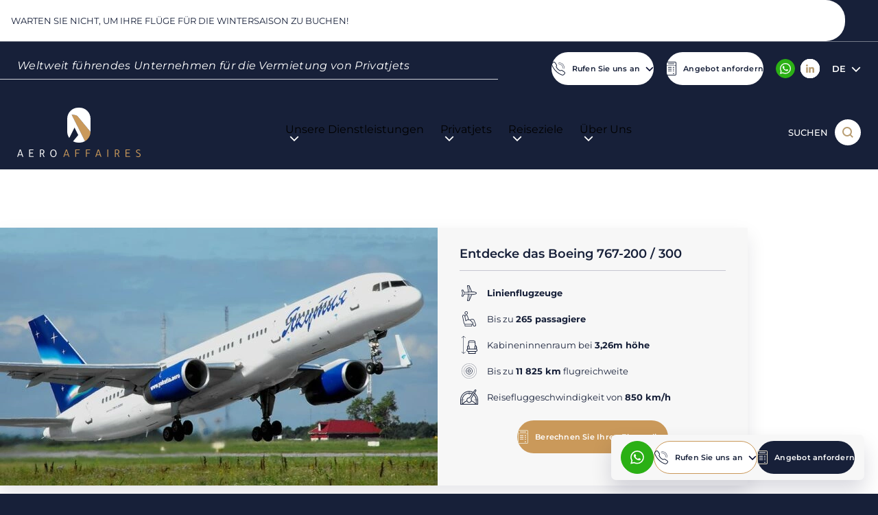

--- FILE ---
content_type: text/html; charset=UTF-8
request_url: https://aeroaffaires.de/privatjet-mieten/linienflugzeuge/boeing-767-200-300/
body_size: 31979
content:
			<!DOCTYPE html>
<html lang="de-DE">
    <head>
        <meta charset="UTF-8">
        <meta name="theme-color" content="#172039">
		<meta name="format-detection" content="telephone=no" />

        		<link rel="preconnect" href="https://apps.avinode.com">
        <link rel="dns-prefetch" href="https://apps.avinode.com">

        <meta content="width=device-width, initial-scale=1.0" name="viewport">

                    <meta name='botify-site-verification' content='whsSNfOoql8XP3wmb8StCzDjZw1S0yCv'>
        
        <script src="https://aeroaffaires.fr/wp-admin/admin-ajax.php?action=pll_xdata_check&#038;redirect=https%3A%2F%2Faeroaffaires.de%2Fprivatjet-mieten%2Flinienflugzeuge%2Fboeing-767-200-300%2F&#038;nonce=b22c36fff1" async></script><meta name='robots' content='index, follow, max-image-preview:large, max-snippet:-1, max-video-preview:-1' />
<link rel="alternate" href="https://aeroaffaires.fr/location-jet-prive/avions-de-ligne/boeing-767-200-300/" hreflang="fr" />
<link rel="alternate" href="https://aeroaffaires.com/private-jet-hire/commercial-airliners/boeing-767/" hreflang="en" />
<link rel="alternate" href="https://aeroaffaires.es/todos-nuestros-aviones/aviones-comerciales/boeing-767-200-300/" hreflang="es" />
<link rel="alternate" href="https://aeroaffaires.de/privatjet-mieten/linienflugzeuge/boeing-767-200-300/" hreflang="de" />
<link rel="alternate" href="https://aeroaffaires.it/noleggio-jet-privato/aerei-di-linea/boeing-767-200-300/" hreflang="it" />
<link rel="alternate" href="https://aeroaffaires.pt/aluguel-jato-privado/avioes-comerciais/boeing-767-200-300/" hreflang="pt" />
<link rel="alternate" href="https://aeroaffaires.tr/özel-jet-kiralama/ucaklar/boeing-767-200-300/" hreflang="tr" />
<link rel="alternate" href="https://aeroaffaires.pl/lokalizacja-prywatny-jet/samoloty-pasazerskie/boeing-767-200-300/" hreflang="pl" />
<link rel="alternate" href="https://aeroaffaires.ru/аренда-частного-самолета/авиалайнеры/boeing-767-200-300/" hreflang="ru" />
<link rel="alternate" href="https://aeroaffaires.nl/verhuurvanprivéjets/lijnvliegtuigen/boeing-767-200-300/" hreflang="nl" />
<link rel="alternate" href="https://aeroaffaires.cz/pronajem-soukrométryskovéletadlo/letecke-spolecnosti/boeing-767-200-300/" hreflang="cs" />
<link rel="alternate" href="https://aeroaffaires.ro/locație-jet-privat/avioane-de-linie/boeing-767-200-300/" hreflang="ro" />
<link rel="alternate" href="https://aeroaffaires.se/uthyrning-privat-jet/passagerarflygplan/boeing-767-200-300/" hreflang="sv" />
<link rel="alternate" href="https://aeroaffaires.dk/lej-privatfly/passagerfly/boeing-767-200-300/" hreflang="da" />
<link rel="alternate" href="https://aeroaffaires.lv/noma-privātlidmašīna/komercialas-lidmasinas/boeing-767-200-300/" hreflang="lv" />
<link rel="alternate" href="https://aeroaffaires.fi/yksityislentokoneidenvuokraus/reittilentokone/boeing-767-200-300/" hreflang="fi" />
<link rel="alternate" href="https://aeroaffaires.com.ua/оренда-приватний-літак/пасажирські-літаки/boeing-767-200-300/" hreflang="uk" />
<link rel="alternate" href="https://aeroaffaires.com.br/местоположение-частен-самолет/пътнически-самолети/boeing-767-200-300/" hreflang="bg" />
<link rel="alternate" href="https://aeroaffaires.hu/magánjetbérlése/nagy-utasszallito-gepek/boeing-767-200-300/" hreflang="hu" />
<link rel="alternate" href="https://aeroaffaires.ae/تأجير-طائرة-خاصة/طائرات-الركاب-التجارية/boeing-767-200-300/" hreflang="ar" />
<link rel="alternate" href="https://aeroaffaires.gr/ενοικίαση-ιδιωτικό-τζετ/αεροπλάνα-γραμμής/boeing-767-200-300/" hreflang="el" />
<link rel="alternate" href="https://aeroaffaires.com.ee/Privaatlennukiasukoht/reisilennukid/boeing-767-200-300/" hreflang="et" />
<link rel="alternate" href="https://aeroaffaires.sk/lokalita-súkromný-jet/lietadla-na-pravidelnej-linke/boeing-767-200-300/" hreflang="sk" />
<link rel="alternate" href="https://aeroaffaires.lt/vietos-privatus-lytinis/komerciniai-lektuvai/boeing-767-200-300/" hreflang="lt" />

	<!-- This site is optimized with the Yoast SEO plugin v26.8 - https://yoast.com/product/yoast-seo-wordpress/ -->
	<title>Privatjet mieten: BOEING 767-200 / 300 - AEROAFFAIRES</title>
	<meta name="description" content="Chartern von Gruppenflügen. Kostenloses Angebot zum Mieten einer BOEING 767-200 / 300 unter +33 (0) 1 44 09 91 82 täglich rund um die Uhr." />
	<link rel="canonical" href="https://aeroaffaires.de/privatjet-mieten/linienflugzeuge/boeing-767-200-300/" />
	<meta property="og:locale" content="de_DE" />
	<meta property="og:locale:alternate" content="fr_FR" />
	<meta property="og:locale:alternate" content="en_GB" />
	<meta property="og:locale:alternate" content="es_ES" />
	<meta property="og:locale:alternate" content="it_IT" />
	<meta property="og:locale:alternate" content="pt_BR" />
	<meta property="og:locale:alternate" content="tr_TR" />
	<meta property="og:locale:alternate" content="pl_PL" />
	<meta property="og:locale:alternate" content="ru_RU" />
	<meta property="og:locale:alternate" content="nl_NL" />
	<meta property="og:locale:alternate" content="cs_CZ" />
	<meta property="og:locale:alternate" content="ro_RO" />
	<meta property="og:locale:alternate" content="sv_SE" />
	<meta property="og:locale:alternate" content="da_DK" />
	<meta property="og:locale:alternate" content="lv_LV" />
	<meta property="og:locale:alternate" content="fi_FI" />
	<meta property="og:locale:alternate" content="uk_UA" />
	<meta property="og:locale:alternate" content="bg_BG" />
	<meta property="og:locale:alternate" content="hu_HU" />
	<meta property="og:locale:alternate" content="ar_AR" />
	<meta property="og:locale:alternate" content="el_GR" />
	<meta property="og:locale:alternate" content="et_EE" />
	<meta property="og:locale:alternate" content="sk_SK" />
	<meta property="og:locale:alternate" content="lt_LT" />
	<meta property="og:type" content="article" />
	<meta property="og:title" content="Privatjet mieten: BOEING 767-200 / 300 - AEROAFFAIRES" />
	<meta property="og:description" content="Chartern von Gruppenflügen. Kostenloses Angebot zum Mieten einer BOEING 767-200 / 300 unter +33 (0) 1 44 09 91 82 täglich rund um die Uhr." />
	<meta property="og:url" content="https://aeroaffaires.de/privatjet-mieten/linienflugzeuge/boeing-767-200-300/" />
	<meta property="og:site_name" content="AEROAFFAIRES" />
	<meta property="article:publisher" content="https://facebook.com/aeroaffaires.fr/" />
	<meta property="article:modified_time" content="2025-06-05T12:49:33+00:00" />
	<meta property="og:image" content="https://aeroaffaires.fr/wp-content/uploads/2018/08/boeing-767_200.jpg" />
	<meta property="og:image:width" content="1024" />
	<meta property="og:image:height" content="768" />
	<meta property="og:image:type" content="image/jpeg" />
	<meta name="twitter:card" content="summary_large_image" />
	<meta name="twitter:site" content="@aeroaffaires" />
	<meta name="twitter:label1" content="Geschätzte Lesezeit" />
	<meta name="twitter:data1" content="1 Minute" />
	<script type="application/ld+json" class="yoast-schema-graph">{"@context":"https://schema.org","@graph":[{"@type":"WebPage","@id":"https://aeroaffaires.de/privatjet-mieten/linienflugzeuge/boeing-767-200-300/","url":"https://aeroaffaires.de/privatjet-mieten/linienflugzeuge/boeing-767-200-300/","name":"Privatjet mieten: BOEING 767-200 / 300 - AEROAFFAIRES","isPartOf":{"@id":"https://aeroaffaires.de/#website"},"primaryImageOfPage":{"@id":"https://aeroaffaires.de/privatjet-mieten/linienflugzeuge/boeing-767-200-300/#primaryimage"},"image":{"@id":"https://aeroaffaires.de/privatjet-mieten/linienflugzeuge/boeing-767-200-300/#primaryimage"},"thumbnailUrl":"https://aeroaffaires.de/wp-content/uploads/2018/08/boeing-767_200.jpg","datePublished":"2022-04-14T10:55:27+00:00","dateModified":"2025-06-05T12:49:33+00:00","description":"Chartern von Gruppenflügen. Kostenloses Angebot zum Mieten einer BOEING 767-200 / 300 unter +33 (0) 1 44 09 91 82 täglich rund um die Uhr.","breadcrumb":{"@id":"https://aeroaffaires.de/privatjet-mieten/linienflugzeuge/boeing-767-200-300/#breadcrumb"},"inLanguage":"de","potentialAction":[{"@type":"ReadAction","target":["https://aeroaffaires.de/privatjet-mieten/linienflugzeuge/boeing-767-200-300/"]}]},{"@type":"ImageObject","inLanguage":"de","@id":"https://aeroaffaires.de/privatjet-mieten/linienflugzeuge/boeing-767-200-300/#primaryimage","url":"https://aeroaffaires.de/wp-content/uploads/2018/08/boeing-767_200.jpg","contentUrl":"https://aeroaffaires.de/wp-content/uploads/2018/08/boeing-767_200.jpg","width":1024,"height":768,"caption":"Location de jet privé : Boeing 767-200 au décollage"},{"@type":"BreadcrumbList","@id":"https://aeroaffaires.de/privatjet-mieten/linienflugzeuge/boeing-767-200-300/#breadcrumb","itemListElement":[{"@type":"ListItem","position":1,"name":"Heim","item":"https://aeroaffaires.de/"},{"@type":"ListItem","position":2,"name":"Maschinen","item":"https://aeroaffaires.de/alle-unsere-fluggeraete/"},{"@type":"ListItem","position":3,"name":"Linienflugzeuge (37 - 600 Sitze)","item":"https://aeroaffaires.de/privatjet-mieten/linienflugzeuge/"},{"@type":"ListItem","position":4,"name":"Boeing 767-200 / 300"}]},{"@type":"WebSite","@id":"https://aeroaffaires.de/#website","url":"https://aeroaffaires.de/","name":"Aeroaffaires","description":"Privatjet mieten","publisher":{"@id":"https://aeroaffaires.de/#organization"},"potentialAction":[{"@type":"SearchAction","target":{"@type":"EntryPoint","urlTemplate":"https://aeroaffaires.de/?s={search_term_string}"},"query-input":{"@type":"PropertyValueSpecification","valueRequired":true,"valueName":"search_term_string"}}],"inLanguage":"de"},{"@type":"Organization","@id":"https://aeroaffaires.de/#organization","name":"AEROAFFAIRES","alternateName":"AEROAFFAIRES - Location de jets privés","url":"https://aeroaffaires.de/","logo":{"@type":"ImageObject","inLanguage":"de","@id":"https://aeroaffaires.de/#/schema/logo/image/","url":"https://aeroaffaires.pl/wp-content/uploads/2024/04/logo-aeroaffaires-blanc.svg","contentUrl":"https://aeroaffaires.pl/wp-content/uploads/2024/04/logo-aeroaffaires-blanc.svg","width":180,"height":73,"caption":"AEROAFFAIRES"},"image":{"@id":"https://aeroaffaires.de/#/schema/logo/image/"},"sameAs":["https://facebook.com/aeroaffaires.fr/","https://x.com/aeroaffaires","https://www.instagram.com/aeroaffaires.privatejets/","https://linkedin.com/company/aeroaffaires"]}]}</script>
	<!-- / Yoast SEO plugin. -->


<link href='https://fonts.gstatic.com' crossorigin rel='preconnect' />
<style id='wp-block-library-inline-css'>
:root{--wp-block-synced-color:#7a00df;--wp-block-synced-color--rgb:122,0,223;--wp-bound-block-color:var(--wp-block-synced-color);--wp-editor-canvas-background:#ddd;--wp-admin-theme-color:#007cba;--wp-admin-theme-color--rgb:0,124,186;--wp-admin-theme-color-darker-10:#006ba1;--wp-admin-theme-color-darker-10--rgb:0,107,160.5;--wp-admin-theme-color-darker-20:#005a87;--wp-admin-theme-color-darker-20--rgb:0,90,135;--wp-admin-border-width-focus:2px}@media (min-resolution:192dpi){:root{--wp-admin-border-width-focus:1.5px}}.wp-element-button{cursor:pointer}:root .has-very-light-gray-background-color{background-color:#eee}:root .has-very-dark-gray-background-color{background-color:#313131}:root .has-very-light-gray-color{color:#eee}:root .has-very-dark-gray-color{color:#313131}:root .has-vivid-green-cyan-to-vivid-cyan-blue-gradient-background{background:linear-gradient(135deg,#00d084,#0693e3)}:root .has-purple-crush-gradient-background{background:linear-gradient(135deg,#34e2e4,#4721fb 50%,#ab1dfe)}:root .has-hazy-dawn-gradient-background{background:linear-gradient(135deg,#faaca8,#dad0ec)}:root .has-subdued-olive-gradient-background{background:linear-gradient(135deg,#fafae1,#67a671)}:root .has-atomic-cream-gradient-background{background:linear-gradient(135deg,#fdd79a,#004a59)}:root .has-nightshade-gradient-background{background:linear-gradient(135deg,#330968,#31cdcf)}:root .has-midnight-gradient-background{background:linear-gradient(135deg,#020381,#2874fc)}:root{--wp--preset--font-size--normal:16px;--wp--preset--font-size--huge:42px}.has-regular-font-size{font-size:1em}.has-larger-font-size{font-size:2.625em}.has-normal-font-size{font-size:var(--wp--preset--font-size--normal)}.has-huge-font-size{font-size:var(--wp--preset--font-size--huge)}.has-text-align-center{text-align:center}.has-text-align-left{text-align:left}.has-text-align-right{text-align:right}.has-fit-text{white-space:nowrap!important}#end-resizable-editor-section{display:none}.aligncenter{clear:both}.items-justified-left{justify-content:flex-start}.items-justified-center{justify-content:center}.items-justified-right{justify-content:flex-end}.items-justified-space-between{justify-content:space-between}.screen-reader-text{border:0;clip-path:inset(50%);height:1px;margin:-1px;overflow:hidden;padding:0;position:absolute;width:1px;word-wrap:normal!important}.screen-reader-text:focus{background-color:#ddd;clip-path:none;color:#444;display:block;font-size:1em;height:auto;left:5px;line-height:normal;padding:15px 23px 14px;text-decoration:none;top:5px;width:auto;z-index:100000}html :where(.has-border-color){border-style:solid}html :where([style*=border-top-color]){border-top-style:solid}html :where([style*=border-right-color]){border-right-style:solid}html :where([style*=border-bottom-color]){border-bottom-style:solid}html :where([style*=border-left-color]){border-left-style:solid}html :where([style*=border-width]){border-style:solid}html :where([style*=border-top-width]){border-top-style:solid}html :where([style*=border-right-width]){border-right-style:solid}html :where([style*=border-bottom-width]){border-bottom-style:solid}html :where([style*=border-left-width]){border-left-style:solid}html :where(img[class*=wp-image-]){height:auto;max-width:100%}:where(figure){margin:0 0 1em}html :where(.is-position-sticky){--wp-admin--admin-bar--position-offset:var(--wp-admin--admin-bar--height,0px)}@media screen and (max-width:600px){html :where(.is-position-sticky){--wp-admin--admin-bar--position-offset:0px}}

/*# sourceURL=wp-block-library-inline-css */
</style><style id='global-styles-inline-css'>
:root{--wp--preset--aspect-ratio--square: 1;--wp--preset--aspect-ratio--4-3: 4/3;--wp--preset--aspect-ratio--3-4: 3/4;--wp--preset--aspect-ratio--3-2: 3/2;--wp--preset--aspect-ratio--2-3: 2/3;--wp--preset--aspect-ratio--16-9: 16/9;--wp--preset--aspect-ratio--9-16: 9/16;--wp--preset--color--black: #000000;--wp--preset--color--cyan-bluish-gray: #abb8c3;--wp--preset--color--white: #FFFFFF;--wp--preset--color--pale-pink: #f78da7;--wp--preset--color--vivid-red: #cf2e2e;--wp--preset--color--luminous-vivid-orange: #ff6900;--wp--preset--color--luminous-vivid-amber: #fcb900;--wp--preset--color--light-green-cyan: #7bdcb5;--wp--preset--color--vivid-green-cyan: #00d084;--wp--preset--color--pale-cyan-blue: #8ed1fc;--wp--preset--color--vivid-cyan-blue: #0693e3;--wp--preset--color--vivid-purple: #9b51e0;--wp--preset--color--light-grey: #F7F7F7;--wp--preset--color--medium-grey: #C6C7D0;--wp--preset--color--dark-grey: #939499;--wp--preset--color--primary: #172039;--wp--preset--color--blue-light: rgb(23 32 57 / 90%);--wp--preset--color--light-gold: #E9C698;--wp--preset--color--medium-gold: #CA995A;--wp--preset--color--dark-gold: #895B21;--wp--preset--gradient--vivid-cyan-blue-to-vivid-purple: linear-gradient(135deg,rgb(6,147,227) 0%,rgb(155,81,224) 100%);--wp--preset--gradient--light-green-cyan-to-vivid-green-cyan: linear-gradient(135deg,rgb(122,220,180) 0%,rgb(0,208,130) 100%);--wp--preset--gradient--luminous-vivid-amber-to-luminous-vivid-orange: linear-gradient(135deg,rgb(252,185,0) 0%,rgb(255,105,0) 100%);--wp--preset--gradient--luminous-vivid-orange-to-vivid-red: linear-gradient(135deg,rgb(255,105,0) 0%,rgb(207,46,46) 100%);--wp--preset--gradient--very-light-gray-to-cyan-bluish-gray: linear-gradient(135deg,rgb(238,238,238) 0%,rgb(169,184,195) 100%);--wp--preset--gradient--cool-to-warm-spectrum: linear-gradient(135deg,rgb(74,234,220) 0%,rgb(151,120,209) 20%,rgb(207,42,186) 40%,rgb(238,44,130) 60%,rgb(251,105,98) 80%,rgb(254,248,76) 100%);--wp--preset--gradient--blush-light-purple: linear-gradient(135deg,rgb(255,206,236) 0%,rgb(152,150,240) 100%);--wp--preset--gradient--blush-bordeaux: linear-gradient(135deg,rgb(254,205,165) 0%,rgb(254,45,45) 50%,rgb(107,0,62) 100%);--wp--preset--gradient--luminous-dusk: linear-gradient(135deg,rgb(255,203,112) 0%,rgb(199,81,192) 50%,rgb(65,88,208) 100%);--wp--preset--gradient--pale-ocean: linear-gradient(135deg,rgb(255,245,203) 0%,rgb(182,227,212) 50%,rgb(51,167,181) 100%);--wp--preset--gradient--electric-grass: linear-gradient(135deg,rgb(202,248,128) 0%,rgb(113,206,126) 100%);--wp--preset--gradient--midnight: linear-gradient(135deg,rgb(2,3,129) 0%,rgb(40,116,252) 100%);--wp--preset--font-size--small: 13px;--wp--preset--font-size--medium: 20px;--wp--preset--font-size--large: 36px;--wp--preset--font-size--x-large: 42px;--wp--preset--font-size--s: var(--font-size-6);--wp--preset--font-size--m: var(--font-size-5);--wp--preset--font-size--l: var(--font-size-3);--wp--preset--font-size--xl: var(--font-size-2);--wp--preset--font-size--xxl: var(--font-size-1);--wp--preset--spacing--20: 0.44rem;--wp--preset--spacing--30: 0.67rem;--wp--preset--spacing--40: 1rem;--wp--preset--spacing--50: 1.5rem;--wp--preset--spacing--60: 2.25rem;--wp--preset--spacing--70: 3.38rem;--wp--preset--spacing--80: 5.06rem;--wp--preset--spacing--s: var(--spacing-s);--wp--preset--spacing--m: var(--spacing-m);--wp--preset--spacing--l: var(--spacing-l);--wp--preset--spacing--xl: var(--spacing-xl);--wp--preset--spacing--xxl: var(--spacing-xxl);--wp--preset--shadow--natural: 6px 6px 9px rgba(0, 0, 0, 0.2);--wp--preset--shadow--deep: 12px 12px 50px rgba(0, 0, 0, 0.4);--wp--preset--shadow--sharp: 6px 6px 0px rgba(0, 0, 0, 0.2);--wp--preset--shadow--outlined: 6px 6px 0px -3px rgb(255, 255, 255), 6px 6px rgb(0, 0, 0);--wp--preset--shadow--crisp: 6px 6px 0px rgb(0, 0, 0);}.wp-block-button .wp-block-button__link{--wp--preset--color--primary: #172039;--wp--preset--color--white: white;--wp--preset--color--transparent: transparent;}:root { --wp--style--global--content-size: 860px;--wp--style--global--wide-size: 1090px; }:where(body) { margin: 0; }.wp-site-blocks > .alignleft { float: left; margin-right: 2em; }.wp-site-blocks > .alignright { float: right; margin-left: 2em; }.wp-site-blocks > .aligncenter { justify-content: center; margin-left: auto; margin-right: auto; }:where(.wp-site-blocks) > * { margin-block-start: 24px; margin-block-end: 0; }:where(.wp-site-blocks) > :first-child { margin-block-start: 0; }:where(.wp-site-blocks) > :last-child { margin-block-end: 0; }:root { --wp--style--block-gap: 24px; }:root :where(.is-layout-flow) > :first-child{margin-block-start: 0;}:root :where(.is-layout-flow) > :last-child{margin-block-end: 0;}:root :where(.is-layout-flow) > *{margin-block-start: 24px;margin-block-end: 0;}:root :where(.is-layout-constrained) > :first-child{margin-block-start: 0;}:root :where(.is-layout-constrained) > :last-child{margin-block-end: 0;}:root :where(.is-layout-constrained) > *{margin-block-start: 24px;margin-block-end: 0;}:root :where(.is-layout-flex){gap: 24px;}:root :where(.is-layout-grid){gap: 24px;}.is-layout-flow > .alignleft{float: left;margin-inline-start: 0;margin-inline-end: 2em;}.is-layout-flow > .alignright{float: right;margin-inline-start: 2em;margin-inline-end: 0;}.is-layout-flow > .aligncenter{margin-left: auto !important;margin-right: auto !important;}.is-layout-constrained > .alignleft{float: left;margin-inline-start: 0;margin-inline-end: 2em;}.is-layout-constrained > .alignright{float: right;margin-inline-start: 2em;margin-inline-end: 0;}.is-layout-constrained > .aligncenter{margin-left: auto !important;margin-right: auto !important;}.is-layout-constrained > :where(:not(.alignleft):not(.alignright):not(.alignfull)){max-width: var(--wp--style--global--content-size);margin-left: auto !important;margin-right: auto !important;}.is-layout-constrained > .alignwide{max-width: var(--wp--style--global--wide-size);}body .is-layout-flex{display: flex;}.is-layout-flex{flex-wrap: wrap;align-items: center;}.is-layout-flex > :is(*, div){margin: 0;}body .is-layout-grid{display: grid;}.is-layout-grid > :is(*, div){margin: 0;}body{padding-top: 0px;padding-right: 0px;padding-bottom: 0px;padding-left: 0px;}a:where(:not(.wp-element-button)){text-decoration: underline;}:root :where(.wp-element-button, .wp-block-button__link){background-color: #32373c;border-width: 0;color: #fff;font-family: inherit;font-size: inherit;font-style: inherit;font-weight: inherit;letter-spacing: inherit;line-height: inherit;padding-top: calc(0.667em + 2px);padding-right: calc(1.333em + 2px);padding-bottom: calc(0.667em + 2px);padding-left: calc(1.333em + 2px);text-decoration: none;text-transform: inherit;}.has-black-color{color: var(--wp--preset--color--black) !important;}.has-cyan-bluish-gray-color{color: var(--wp--preset--color--cyan-bluish-gray) !important;}.has-white-color{color: var(--wp--preset--color--white) !important;}.has-pale-pink-color{color: var(--wp--preset--color--pale-pink) !important;}.has-vivid-red-color{color: var(--wp--preset--color--vivid-red) !important;}.has-luminous-vivid-orange-color{color: var(--wp--preset--color--luminous-vivid-orange) !important;}.has-luminous-vivid-amber-color{color: var(--wp--preset--color--luminous-vivid-amber) !important;}.has-light-green-cyan-color{color: var(--wp--preset--color--light-green-cyan) !important;}.has-vivid-green-cyan-color{color: var(--wp--preset--color--vivid-green-cyan) !important;}.has-pale-cyan-blue-color{color: var(--wp--preset--color--pale-cyan-blue) !important;}.has-vivid-cyan-blue-color{color: var(--wp--preset--color--vivid-cyan-blue) !important;}.has-vivid-purple-color{color: var(--wp--preset--color--vivid-purple) !important;}.has-light-grey-color{color: var(--wp--preset--color--light-grey) !important;}.has-medium-grey-color{color: var(--wp--preset--color--medium-grey) !important;}.has-dark-grey-color{color: var(--wp--preset--color--dark-grey) !important;}.has-primary-color{color: var(--wp--preset--color--primary) !important;}.has-blue-light-color{color: var(--wp--preset--color--blue-light) !important;}.has-light-gold-color{color: var(--wp--preset--color--light-gold) !important;}.has-medium-gold-color{color: var(--wp--preset--color--medium-gold) !important;}.has-dark-gold-color{color: var(--wp--preset--color--dark-gold) !important;}.has-black-background-color{background-color: var(--wp--preset--color--black) !important;}.has-cyan-bluish-gray-background-color{background-color: var(--wp--preset--color--cyan-bluish-gray) !important;}.has-white-background-color{background-color: var(--wp--preset--color--white) !important;}.has-pale-pink-background-color{background-color: var(--wp--preset--color--pale-pink) !important;}.has-vivid-red-background-color{background-color: var(--wp--preset--color--vivid-red) !important;}.has-luminous-vivid-orange-background-color{background-color: var(--wp--preset--color--luminous-vivid-orange) !important;}.has-luminous-vivid-amber-background-color{background-color: var(--wp--preset--color--luminous-vivid-amber) !important;}.has-light-green-cyan-background-color{background-color: var(--wp--preset--color--light-green-cyan) !important;}.has-vivid-green-cyan-background-color{background-color: var(--wp--preset--color--vivid-green-cyan) !important;}.has-pale-cyan-blue-background-color{background-color: var(--wp--preset--color--pale-cyan-blue) !important;}.has-vivid-cyan-blue-background-color{background-color: var(--wp--preset--color--vivid-cyan-blue) !important;}.has-vivid-purple-background-color{background-color: var(--wp--preset--color--vivid-purple) !important;}.has-light-grey-background-color{background-color: var(--wp--preset--color--light-grey) !important;}.has-medium-grey-background-color{background-color: var(--wp--preset--color--medium-grey) !important;}.has-dark-grey-background-color{background-color: var(--wp--preset--color--dark-grey) !important;}.has-primary-background-color{background-color: var(--wp--preset--color--primary) !important;}.has-blue-light-background-color{background-color: var(--wp--preset--color--blue-light) !important;}.has-light-gold-background-color{background-color: var(--wp--preset--color--light-gold) !important;}.has-medium-gold-background-color{background-color: var(--wp--preset--color--medium-gold) !important;}.has-dark-gold-background-color{background-color: var(--wp--preset--color--dark-gold) !important;}.has-black-border-color{border-color: var(--wp--preset--color--black) !important;}.has-cyan-bluish-gray-border-color{border-color: var(--wp--preset--color--cyan-bluish-gray) !important;}.has-white-border-color{border-color: var(--wp--preset--color--white) !important;}.has-pale-pink-border-color{border-color: var(--wp--preset--color--pale-pink) !important;}.has-vivid-red-border-color{border-color: var(--wp--preset--color--vivid-red) !important;}.has-luminous-vivid-orange-border-color{border-color: var(--wp--preset--color--luminous-vivid-orange) !important;}.has-luminous-vivid-amber-border-color{border-color: var(--wp--preset--color--luminous-vivid-amber) !important;}.has-light-green-cyan-border-color{border-color: var(--wp--preset--color--light-green-cyan) !important;}.has-vivid-green-cyan-border-color{border-color: var(--wp--preset--color--vivid-green-cyan) !important;}.has-pale-cyan-blue-border-color{border-color: var(--wp--preset--color--pale-cyan-blue) !important;}.has-vivid-cyan-blue-border-color{border-color: var(--wp--preset--color--vivid-cyan-blue) !important;}.has-vivid-purple-border-color{border-color: var(--wp--preset--color--vivid-purple) !important;}.has-light-grey-border-color{border-color: var(--wp--preset--color--light-grey) !important;}.has-medium-grey-border-color{border-color: var(--wp--preset--color--medium-grey) !important;}.has-dark-grey-border-color{border-color: var(--wp--preset--color--dark-grey) !important;}.has-primary-border-color{border-color: var(--wp--preset--color--primary) !important;}.has-blue-light-border-color{border-color: var(--wp--preset--color--blue-light) !important;}.has-light-gold-border-color{border-color: var(--wp--preset--color--light-gold) !important;}.has-medium-gold-border-color{border-color: var(--wp--preset--color--medium-gold) !important;}.has-dark-gold-border-color{border-color: var(--wp--preset--color--dark-gold) !important;}.has-vivid-cyan-blue-to-vivid-purple-gradient-background{background: var(--wp--preset--gradient--vivid-cyan-blue-to-vivid-purple) !important;}.has-light-green-cyan-to-vivid-green-cyan-gradient-background{background: var(--wp--preset--gradient--light-green-cyan-to-vivid-green-cyan) !important;}.has-luminous-vivid-amber-to-luminous-vivid-orange-gradient-background{background: var(--wp--preset--gradient--luminous-vivid-amber-to-luminous-vivid-orange) !important;}.has-luminous-vivid-orange-to-vivid-red-gradient-background{background: var(--wp--preset--gradient--luminous-vivid-orange-to-vivid-red) !important;}.has-very-light-gray-to-cyan-bluish-gray-gradient-background{background: var(--wp--preset--gradient--very-light-gray-to-cyan-bluish-gray) !important;}.has-cool-to-warm-spectrum-gradient-background{background: var(--wp--preset--gradient--cool-to-warm-spectrum) !important;}.has-blush-light-purple-gradient-background{background: var(--wp--preset--gradient--blush-light-purple) !important;}.has-blush-bordeaux-gradient-background{background: var(--wp--preset--gradient--blush-bordeaux) !important;}.has-luminous-dusk-gradient-background{background: var(--wp--preset--gradient--luminous-dusk) !important;}.has-pale-ocean-gradient-background{background: var(--wp--preset--gradient--pale-ocean) !important;}.has-electric-grass-gradient-background{background: var(--wp--preset--gradient--electric-grass) !important;}.has-midnight-gradient-background{background: var(--wp--preset--gradient--midnight) !important;}.has-small-font-size{font-size: var(--wp--preset--font-size--small) !important;}.has-medium-font-size{font-size: var(--wp--preset--font-size--medium) !important;}.has-large-font-size{font-size: var(--wp--preset--font-size--large) !important;}.has-x-large-font-size{font-size: var(--wp--preset--font-size--x-large) !important;}.has-s-font-size{font-size: var(--wp--preset--font-size--s) !important;}.has-m-font-size{font-size: var(--wp--preset--font-size--m) !important;}.has-l-font-size{font-size: var(--wp--preset--font-size--l) !important;}.has-xl-font-size{font-size: var(--wp--preset--font-size--xl) !important;}.has-xxl-font-size{font-size: var(--wp--preset--font-size--xxl) !important;}.wp-block-button .wp-block-button__link.has-primary-color{color: var(--wp--preset--color--primary) !important;}.wp-block-button .wp-block-button__link.has-white-color{color: var(--wp--preset--color--white) !important;}.wp-block-button .wp-block-button__link.has-transparent-color{color: var(--wp--preset--color--transparent) !important;}.wp-block-button .wp-block-button__link.has-primary-background-color{background-color: var(--wp--preset--color--primary) !important;}.wp-block-button .wp-block-button__link.has-white-background-color{background-color: var(--wp--preset--color--white) !important;}.wp-block-button .wp-block-button__link.has-transparent-background-color{background-color: var(--wp--preset--color--transparent) !important;}.wp-block-button .wp-block-button__link.has-primary-border-color{border-color: var(--wp--preset--color--primary) !important;}.wp-block-button .wp-block-button__link.has-white-border-color{border-color: var(--wp--preset--color--white) !important;}.wp-block-button .wp-block-button__link.has-transparent-border-color{border-color: var(--wp--preset--color--transparent) !important;}
/*# sourceURL=global-styles-inline-css */
</style>

<link rel='stylesheet' id='Main_css-css' href='https://aeroaffaires.de/wp-content/themes/Starter/assets/css/main.css?ver=35' media='all' />
<link rel='stylesheet' id='single-appareil_css-css' href='https://aeroaffaires.de/wp-content/themes/Starter/assets/css/single-appareil.css?ver=35' media='all' />
<style id='rocket-lazyload-inline-css'>
.rll-youtube-player{position:relative;padding-bottom:56.23%;height:0;overflow:hidden;max-width:100%;}.rll-youtube-player:focus-within{outline: 2px solid currentColor;outline-offset: 5px;}.rll-youtube-player iframe{position:absolute;top:0;left:0;width:100%;height:100%;z-index:100;background:0 0}.rll-youtube-player img{bottom:0;display:block;left:0;margin:auto;max-width:100%;width:100%;position:absolute;right:0;top:0;border:none;height:auto;-webkit-transition:.4s all;-moz-transition:.4s all;transition:.4s all}.rll-youtube-player img:hover{-webkit-filter:brightness(75%)}.rll-youtube-player .play{height:100%;width:100%;left:0;top:0;position:absolute;background:url(https://aeroaffaires.fr/wp-content/plugins/wp-rocket/assets/img/youtube.png) no-repeat center;background-color: transparent !important;cursor:pointer;border:none;}
/*# sourceURL=rocket-lazyload-inline-css */
</style>
<!-- Schema optimized by Schema Pro --><script type="application/ld+json">{"@context":"https://schema.org","@type":"Product","name":"Boeing 767-200 / 300","image":["https://aeroaffaires.fr/wp-content/uploads/2024/03/jakob-rosen-n9nweud2o_y-unsplash-scaled-638x376-c-center.webp"],"description":"Flugzeug: BOEING 767-200 / 300\r\nKategorie: Großflugzeug\r\nSitzplätze: 265\r\nReichweite: 11.825 km\r\nHersteller: Boeing\r\nAntrieb: zweistrahlig\r\nBesatzung: 2 Piloten + Stewardessen\r\nGeschwindigkeit: 850 km/h","sku":"4546B","mpn":"955812","brand":{"@type":"Brand","name":"Aeroaffaires"},"aggregateRating":{"@type":"AggregateRating","ratingValue":"4.9","reviewCount":"1281","bestRating":"5","worstRating":"1"},"offers":{"shippingDetails":[{"deliveryTime":{"@type":"ShippingDeliveryTime"}}],"@type":"Offer","price":"10000","priceValidUntil":null,"url":"https://aeroaffaires.de/privatjet-mieten/linienflugzeuge/boeing-767-200-300/","priceCurrency":"EUR","availability":"OnlineOnly","hasMerchantReturnPolicy":[{"@type":"MerchantReturnPolicy","applicableCountry":"","returnPolicyCategory":"","merchantReturnDays":0,"returnFees":"","returnMethod":"","refundType":""}]},"hasVariant":[{"@type":"Product","description":"Flugzeug: BOEING 767-200 / 300\r\nKategorie: Großflugzeug\r\nSitzplätze: 265\r\nReichweite: 11.825 km\r\nHersteller: Boeing\r\nAntrieb: zweistrahlig\r\nBesatzung: 2 Piloten + Stewardessen\r\nGeschwindigkeit: 850 km/h","image":{"@type":"ImageObject","url":"https://aeroaffaires.de/wp-content/uploads/2018/08/boeing-767_200.jpg","width":1024,"height":768}}]}</script><!-- / Schema optimized by Schema Pro --><!-- sitelink-search-box Schema optimized by Schema Pro --><script type="application/ld+json">{"@context":"https:\/\/schema.org","@type":"WebSite","name":"AEROAFFAIRES","url":"https:\/\/aeroaffaires.fr","potentialAction":[{"@type":"SearchAction","target":"https:\/\/aeroaffaires.de\/?s={search_term_string}","query-input":"required name=search_term_string"}]}</script><!-- / sitelink-search-box Schema optimized by Schema Pro --><!-- breadcrumb Schema optimized by Schema Pro --><script type="application/ld+json">{"@context":"https:\/\/schema.org","@type":"BreadcrumbList","itemListElement":[{"@type":"ListItem","position":1,"item":{"@id":"https:\/\/aeroaffaires.fr\/","name":"Startseite"}},{"@type":"ListItem","position":2,"item":{"@id":"https:\/\/aeroaffaires.de\/alle-unsere-fluggeraete\/","name":"Appareils"}},{"@type":"ListItem","position":3,"item":{"@id":"https:\/\/aeroaffaires.de\/privatjet-mieten\/linienflugzeuge\/boeing-767-200-300\/","name":"Boeing 767-200 \/ 300"}}]}</script><!-- / breadcrumb Schema optimized by Schema Pro -->			<style id="wpsp-style-frontend"></style>
			<link rel="icon" href="https://aeroaffaires.de/wp-content/uploads/2024/05/cropped-favicon-aeroaffaires-150x150.png" sizes="32x32" />
<link rel="icon" href="https://aeroaffaires.de/wp-content/uploads/2024/05/cropped-favicon-aeroaffaires-300x300.png" sizes="192x192" />
<link rel="apple-touch-icon" href="https://aeroaffaires.de/wp-content/uploads/2024/05/cropped-favicon-aeroaffaires-300x300.png" />
<meta name="msapplication-TileImage" content="https://aeroaffaires.de/wp-content/uploads/2024/05/cropped-favicon-aeroaffaires-300x300.png" />
<noscript><style id="rocket-lazyload-nojs-css">.rll-youtube-player, [data-lazy-src]{display:none !important;}</style></noscript>

        		
                                    	<script>(function(w,d,s,l,i){w[l]=w[l]||[];w[l].push({'gtm.start':new Date().getTime(),event:'gtm.js'});var f=d.getElementsByTagName(s)[0],j=d.createElement(s),dl=l!='dataLayer'?'&l='+l:'';j.async=true;j.src='https://www.googletagmanager.com/gtm.js?id='+i+dl;f.parentNode.insertBefore(j,f);})(window,document,'script','dataLayer','GTM-NQHGWVF');</script>

            
					</head>
	
	<body class="wp-singular appareil-template-default single single-appareil postid-36828 wp-theme-Starter wp-schema-pro-2.10.6 is-front">

		
			 				<noscript><iframe src="https://www.googletagmanager.com/ns.html?id=GTM-NQHGWVF" height="0" width="0" style="display:none;visibility:hidden"></iframe></noscript>
			
		
		<!-- Liens d'évitement -->
<ul class="skip-links" id="evitement">
    <li><a href="#navigation">Gehen Sie zum Menü</a></li>
    <li><a href="#content">Zum Inhalt gehen</a></li>
</ul>
<!-- /evitement -->
				<div class="notif">
	<div class="notif__container">
		<p>WARTEN SIE NICHT, UM IHRE FLÜGE FÜR DIE WINTERSAISON ZU BUCHEN!</p>

	</div>
</div>
				<header class="header has-notification-hidden">

    
        <div class="widget">

	
	<a href="https://wa.me/33783881818" class="button-wa --big" aria-label="What's App AeroAffaires" target="_blank" rel="noopener">
		<img src="https://aeroaffaires.de/wp-content/themes/Starter/assets/img/icons-2024/icon-whatsapp.svg" alt="" width="20" height="20">
	</a>


	
	<div class="module-call js-module-call --top">
		<button class="button-rounded --white --icon --icon-call module-call__trigger js-module-call-trigger" type="button" role="button">
			Rufen Sie uns an
		</button>

		<div class="module-call__target">

							<a href="tel:+448449860547" class="button-rounded --white --icon --icon-call">
					<span>
						<span>Vereinigtes Königreich</span>
						<span>+44 84 4986 0547</span>
					</span>
				</a>
			
							<a href="tel:+41223550624" class="button-rounded --white --icon --icon-call ">
					<span>
						<span>Schweiz</span>
						<span>+41 22 355 06 24</span>
					</span>
				</a>
			
		</div>
	</div>

	<a href="https://aeroaffaires.de/online-kostenvoranschlag-privatjets/" class="button-rounded --blue --icon --icon-devis">
	Angebot anfordern
</a></div>
        <div id="search-popup" class="header-menu__searchpopup" aria-hidden="true" role="dialog" aria-modal="true" aria-labelledby="search-title">
	<div class="container container--medium">
		<div id="search-title" class="search-title">Suchen Sie nach einem Flugzeug, einer Stadt oder einer Information...</div>
		<form method="get" role="search" action="https://aeroaffaires.de/" class="search-form">
			<label for="search" class="visually-hidden">Suchen</label>
			<input type="text" placeholder="Berlin" aria-label="Suchen" name="s" id="search">
			<div class="search-form__submit">
				<input type="submit" value="Suchen" class="">
			</div>
		</form>
  		<button id="clsearch-btn" aria-label="Fermer la recherche"><span class="clsearch-btn__cross"></span></button>
  	</div>
</div>

        <div class="preheader">
   <div class="preheader__left">
					<a class="" href="https://aeroaffaires.de/" rel="home" title="AEROAFFAIRES">
				<img loading="eager" src="https://aeroaffaires.de/wp-content/themes/Starter/assets/img/logo-header-mobile@1x.webp" srcset="https://aeroaffaires.de/wp-content/themes/Starter/assets/img/logo-header-mobile@2x.webp 2x" alt="" width="24" height="36">
			</a>
		
		<p>Weltweit führendes Unternehmen für die Vermietung von Privatjets</p>

   </div>

   <div class="preheader__right">

		
	<div class="module-call js-module-call ">
		<button class="button-rounded --white --icon --icon-call module-call__trigger js-module-call-trigger" type="button" role="button">
			Rufen Sie uns an
		</button>

		<div class="module-call__target">

							<a href="tel:+448449860547" class="button-rounded --white --icon --icon-call">
					<span>
						<span>Vereinigtes Königreich</span>
						<span>+44 84 4986 0547</span>
					</span>
				</a>
			
							<a href="tel:+41223550624" class="button-rounded --white --icon --icon-call ">
					<span>
						<span>Schweiz</span>
						<span>+41 22 355 06 24</span>
					</span>
				</a>
			
		</div>
	</div>

		<a href="https://aeroaffaires.de/online-kostenvoranschlag-privatjets/" class="button-rounded --white --icon --icon-devis">
	Angebot anfordern
</a>
		
	<a href="https://wa.me/33783881818" class="button-wa --small" aria-label="What's App AeroAffaires" target="_blank" rel="noopener">
		<img src="https://aeroaffaires.de/wp-content/themes/Starter/assets/img/icons-2024/icon-whatsapp.svg" alt="" width="20" height="20">
	</a>


		<div class="preheader__social">
    <ul class="social__list list-unstyled">
                                    <li>
                    <a href="https://www.facebook.com/aeroaffaires.fr/" target="_blank" rel="noreferrer" class="fb-gold">
						<img loading="lazy" src="https://aeroaffaires.de/wp-content/themes/Starter/assets/img/icons-2024/social-fb.svg" alt="Aeroaffaires - Facebook - lien externe" width="7" height="13">
					</a>
                </li>
                                                <li>
                    <a href="https://x.com/aeroaffaires/" target="_blank" rel="noreferrer" class="twitter-gold">
						<img loading="lazy" src="https://aeroaffaires.de/wp-content/themes/Starter/assets/img/icons-2024/social-twitter.svg" alt="Aeroaffaires - Twitter - lien externe" width="13" height="13">
					</a>
                </li>
                                                <li>
                    <a href="https://www.instagram.com/aeroaffaires.privatejets/" target="_blank" rel="noreferrer" class="ig-gold">
						<img loading="lazy" src="https://aeroaffaires.de/wp-content/themes/Starter/assets/img/icons-2024/social-ig.svg" alt="Aeroaffaires - Instagram - lien externe" width="12" height="12">
					</a>
                </li>
                                                <li>
                    <a href="https://www.linkedin.com/company/aeroaffaires/" target="_blank" rel="noreferrer" class="linkedin-gold">
						<img loading="lazy" src="https://aeroaffaires.de/wp-content/themes/Starter/assets/img/icons-2024/social-linkedin.svg" alt="Aeroaffaires - Linkedin - lien externe" width="13" height="11">
					</a>
                </li>
                    
    </ul>
</div>
			<div class="menu-lang">
																								<button class="menu-lang__button js-menu-lang-button" aria-controls="expandable" aria-expanded="false">
					de
					<img loading="lazy" src="https://aeroaffaires.de/wp-content/themes/Starter/assets/img/chevron-down-white.svg" class="icon__chevron-down" aria-hidden="true" width="14" height="9"></img>
				</button>
																																																																																																											<ul class="menu-lang__list list-unstyled ">
							<li class="lang-item lang-item-2 lang-item-fr lang-item-first">
																<a  href="https://aeroaffaires.fr/location-jet-prive/avions-de-ligne/boeing-767-200-300/"><img src="[data-uri]" alt="" width="16" height="11" style="width: 16px; height: 11px;" />Français
						</a>
									</li>
							<li class="lang-item lang-item-5 lang-item-en">
																<a  href="https://aeroaffaires.com/private-jet-hire/commercial-airliners/boeing-767/"><img src="[data-uri]" alt="" width="16" height="11" style="width: 16px; height: 11px;" />English
						</a>
									</li>
							<li class="lang-item lang-item-2446 lang-item-es">
																<a  href="https://aeroaffaires.es/todos-nuestros-aviones/aviones-comerciales/boeing-767-200-300/"><img src="[data-uri]" alt="" width="16" height="11" style="width: 16px; height: 11px;" />Español
						</a>
									</li>
							<li class="lang-item lang-item-2597 lang-item-de current-lang">
																<a  href="https://aeroaffaires.de/privatjet-mieten/linienflugzeuge/boeing-767-200-300/" aria-label="Deutsch - onglet actif">
							<img src="[data-uri]" alt="" width="16" height="11" style="width: 16px; height: 11px;" />Deutsch
						</a>
									</li>
							<li class="lang-item lang-item-2602 lang-item-it">
																<a  href="https://aeroaffaires.it/noleggio-jet-privato/aerei-di-linea/boeing-767-200-300/"><img src="[data-uri]" alt="" width="16" height="11" style="width: 16px; height: 11px;" />Italiano
						</a>
									</li>
							<li class="lang-item lang-item-5175 lang-item-pt">
																<a  href="https://aeroaffaires.pt/aluguel-jato-privado/avioes-comerciais/boeing-767-200-300/"><img src="[data-uri]" alt="" width="16" height="11" style="width: 16px; height: 11px;" />Português
						</a>
									</li>
							<li class="lang-item lang-item-5562 lang-item-tr">
																<a  href="https://aeroaffaires.tr/%C3%B6zel-jet-kiralama/ucaklar/boeing-767-200-300/"><img src="[data-uri]" alt="" width="16" height="11" style="width: 16px; height: 11px;" />Türkçe
						</a>
									</li>
							<li class="lang-item lang-item-5567 lang-item-pl">
																<a  href="https://aeroaffaires.pl/lokalizacja-prywatny-jet/samoloty-pasazerskie/boeing-767-200-300/"><img src="[data-uri]" alt="" width="16" height="11" style="width: 16px; height: 11px;" />Polski
						</a>
									</li>
							<li class="lang-item lang-item-6222 lang-item-ru">
																<a  href="https://aeroaffaires.ru/%D0%B0%D1%80%D0%B5%D0%BD%D0%B4%D0%B0-%D1%87%D0%B0%D1%81%D1%82%D0%BD%D0%BE%D0%B3%D0%BE-%D1%81%D0%B0%D0%BC%D0%BE%D0%BB%D0%B5%D1%82%D0%B0/%d0%b0%d0%b2%d0%b8%d0%b0%d0%bb%d0%b0%d0%b9%d0%bd%d0%b5%d1%80%d1%8b/boeing-767-200-300/"><img src="[data-uri]" alt="" width="16" height="11" style="width: 16px; height: 11px;" />Русский
						</a>
									</li>
							<li class="lang-item lang-item-6227 lang-item-nl">
																<a  href="https://aeroaffaires.nl/verhuurvanpriv%C3%A9jets/lijnvliegtuigen/boeing-767-200-300/"><img src="[data-uri]" alt="" width="16" height="11" style="width: 16px; height: 11px;" />Nederlands
						</a>
									</li>
							<li class="lang-item lang-item-6232 lang-item-cs">
																<a  href="https://aeroaffaires.cz/pronajem-soukrom%C3%A9tryskov%C3%A9letadlo/letecke-spolecnosti/boeing-767-200-300/"><img src="[data-uri]" alt="" width="16" height="11" style="width: 16px; height: 11px;" />Čeština
						</a>
									</li>
							<li class="lang-item lang-item-6237 lang-item-ro">
																<a  href="https://aeroaffaires.ro/loca%C8%9Bie-jet-privat/avioane-de-linie/boeing-767-200-300/"><img src="[data-uri]" alt="" width="16" height="11" style="width: 16px; height: 11px;" />Română
						</a>
									</li>
							<li class="lang-item lang-item-6242 lang-item-sv">
																<a  href="https://aeroaffaires.se/uthyrning-privat-jet/passagerarflygplan/boeing-767-200-300/"><img src="[data-uri]" alt="" width="16" height="11" style="width: 16px; height: 11px;" />Svenska
						</a>
									</li>
							<li class="lang-item lang-item-6247 lang-item-da">
																<a  href="https://aeroaffaires.dk/lej-privatfly/passagerfly/boeing-767-200-300/"><img src="[data-uri]" alt="" width="16" height="11" style="width: 16px; height: 11px;" />Dansk
						</a>
									</li>
							<li class="lang-item lang-item-6252 lang-item-lv">
																<a  href="https://aeroaffaires.lv/noma-priv%C4%81tlidma%C5%A1%C4%ABna/komercialas-lidmasinas/boeing-767-200-300/"><img src="[data-uri]" alt="" width="16" height="11" style="width: 16px; height: 11px;" />Latviešu valoda
						</a>
									</li>
							<li class="lang-item lang-item-6257 lang-item-fi">
																<a  href="https://aeroaffaires.fi/yksityislentokoneidenvuokraus/reittilentokone/boeing-767-200-300/"><img src="[data-uri]" alt="" width="16" height="11" style="width: 16px; height: 11px;" />Suomi
						</a>
									</li>
							<li class="lang-item lang-item-6893 lang-item-uk">
																<a  href="https://aeroaffaires.com.ua/%D0%BE%D1%80%D0%B5%D0%BD%D0%B4%D0%B0-%D0%BF%D1%80%D0%B8%D0%B2%D0%B0%D1%82%D0%BD%D0%B8%D0%B9-%D0%BB%D1%96%D1%82%D0%B0%D0%BA/%d0%bf%d0%b0%d1%81%d0%b0%d0%b6%d0%b8%d1%80%d1%81%d1%8c%d0%ba%d1%96-%d0%bb%d1%96%d1%82%d0%b0%d0%ba%d0%b8/boeing-767-200-300/"><img src="[data-uri]" alt="" width="16" height="11" style="width: 16px; height: 11px;" />Українська
						</a>
									</li>
							<li class="lang-item lang-item-7480 lang-item-bg">
																<a  href="https://aeroaffaires.com.br/%D0%BC%D0%B5%D1%81%D1%82%D0%BE%D0%BF%D0%BE%D0%BB%D0%BE%D0%B6%D0%B5%D0%BD%D0%B8%D0%B5-%D1%87%D0%B0%D1%81%D1%82%D0%B5%D0%BD-%D1%81%D0%B0%D0%BC%D0%BE%D0%BB%D0%B5%D1%82/%d0%bf%d1%8a%d1%82%d0%bd%d0%b8%d1%87%d0%b5%d1%81%d0%ba%d0%b8-%d1%81%d0%b0%d0%bc%d0%be%d0%bb%d0%b5%d1%82%d0%b8/boeing-767-200-300/"><img src="[data-uri]" alt="" width="16" height="11" style="width: 16px; height: 11px;" />български
						</a>
									</li>
							<li class="lang-item lang-item-8410 lang-item-hu">
																<a  href="https://aeroaffaires.hu/mag%C3%A1njetb%C3%A9rl%C3%A9se/nagy-utasszallito-gepek/boeing-767-200-300/"><img src="[data-uri]" alt="" width="16" height="11" style="width: 16px; height: 11px;" />Magyar
						</a>
									</li>
							<li class="lang-item lang-item-9341 lang-item-ar">
																<a  href="https://aeroaffaires.ae/%D8%AA%D8%A3%D8%AC%D9%8A%D8%B1-%D8%B7%D8%A7%D8%A6%D8%B1%D8%A9-%D8%AE%D8%A7%D8%B5%D8%A9/%d8%b7%d8%a7%d8%a6%d8%b1%d8%a7%d8%aa-%d8%a7%d9%84%d8%b1%d9%83%d8%a7%d8%a8-%d8%a7%d9%84%d8%aa%d8%ac%d8%a7%d8%b1%d9%8a%d8%a9/boeing-767-200-300/"><img src="[data-uri]" alt="" width="16" height="11" style="width: 16px; height: 11px;" />العربية
						</a>
									</li>
							<li class="lang-item lang-item-9642 lang-item-el">
																<a  href="https://aeroaffaires.gr/%CE%B5%CE%BD%CE%BF%CE%B9%CE%BA%CE%AF%CE%B1%CF%83%CE%B7-%CE%B9%CE%B4%CE%B9%CF%89%CF%84%CE%B9%CE%BA%CF%8C-%CF%84%CE%B6%CE%B5%CF%84/%ce%b1%ce%b5%cf%81%ce%bf%cf%80%ce%bb%ce%ac%ce%bd%ce%b1-%ce%b3%cf%81%ce%b1%ce%bc%ce%bc%ce%ae%cf%82/boeing-767-200-300/"><img src="[data-uri]" alt="" width="16" height="11" style="width: 16px; height: 11px;" />Ελληνικά
						</a>
									</li>
							<li class="lang-item lang-item-9649 lang-item-et">
																<a  href="https://aeroaffaires.com.ee/Privaatlennukiasukoht/reisilennukid/boeing-767-200-300/"><img src="[data-uri]" alt="" width="16" height="11" style="width: 16px; height: 11px;" />Eesti
						</a>
									</li>
							<li class="lang-item lang-item-10273 lang-item-sk">
																<a  href="https://aeroaffaires.sk/lokalita-s%C3%BAkromn%C3%BD-jet/lietadla-na-pravidelnej-linke/boeing-767-200-300/"><img src="[data-uri]" alt="" width="16" height="11" style="width: 16px; height: 11px;" />Slovenčina
						</a>
									</li>
							<li class="lang-item lang-item-10278 lang-item-lt">
																<a  href="https://aeroaffaires.lt/vietos-privatus-lytinis/komerciniai-lektuvai/boeing-767-200-300/"><img src="[data-uri]" alt="" width="16" height="11" style="width: 16px; height: 11px;" />Lietuviškai
						</a>
									</li>
					</ul>
	</div>

   </div>

   		<button class="search-btn js-search-btn --mobile" aria-expanded="false" aria-controls="search-popup">
	<span>Suchen</span>
	<span class="btn"><img loading="lazy" src="https://aeroaffaires.de/wp-content/themes/Starter/assets/img/svg2/search-gold.svg" alt="" width="12" height="12"></span>
</button>

		<button class="toggle nav-toggle js-nav-toggle" aria-label="Menü öffnen" aria-expanded="false" aria-controls="navigation">
		<span></span>
		<span></span>
	</button>

</div>
        <div class="header-menu">

			<a class="header-menu__logo" href="https://aeroaffaires.de/" rel="home" title="AEROAFFAIRES - Accueil">
			<img loading="eager" src="https://aeroaffaires.de/wp-content/themes/Starter/assets/img/logo-2024.svg" alt="">
		</a>
	
		<nav id="navigation" role="navigation" class="js-primary-menu">
			<ul class="menu list-unstyled js-primary-menu">

		
			<li class="wp-menu-home menu-item menu-item-type-post_type menu-item-object-page menu-item-home menu-item-38409 ">

				
	<a target="_self" href="https://aeroaffaires.de/">
		AEROAFFAIRES
	</a>

				
			</li>

		
			<li class="wp-menu-cols menu-item menu-item-type-custom menu-item-object-custom menu-item-has-children menu-item-38410  js-has-submenu ">

				
	<button aria-expanded="false" aria-label="Sous-menu de Unsere Dienstleistungen" aria-controls="sub-menu-38410">
		<span>
			Unsere Dienstleistungen
		</span>
		<img loading="lazy" src="https://aeroaffaires.de/wp-content/themes/Starter/assets/img/chevron-down-white.svg" class="icon__chevron-down" aria-hidden="true" width="14" height="9"></img>
	</button>

				
					
						
	<div class="sub-menu sub-menu-mega" id="sub-menu-38410" aria-hidden="true">

		<div class="container container--medium">

			<div class="sub-menu__back">
				<button class="sub-menu__back-button js-sub-menu-back" aria-expanded="false" aria-controls="sub-menu-38410">
					<img loading="lazy" src="https://aeroaffaires.de/wp-content/themes/Starter/assets/img/chevron-down-white.svg" class="icon__chevron-down" aria-hidden="true" width="14" height="9"></img>
					<span>
						Retour
					</span>
				</button>
			</div>
			<div class="sub-menu__current-title">Unsere Dienstleistungen</div>
			<ul class="sub-menu --sub-menu list-unstyled">

				
					<li class="wp-menu-imgcol menu-item menu-item-type-custom menu-item-object-custom menu-item-has-children menu-item-38412">

						
							<ul class="sub-menu list-unstyled --sub-sub-menu" >
		
					<li class="menu-obfuscator menu-image menu-image-1 menu-item menu-item-type-post_type menu-item-object-page menu-item-38419">

				
				
					<a target="_self"
					class="menu-item-image"

													data-href="https://aeroaffaires.de/tarife-privatjets/" tabindex="0" role="link"
												>

																			
																				<template class="js-menu-lazy-image">
								

    <picture >
                                    <source srcset="https://aeroaffaires.de/wp-content/uploads/2021/08/chien-jet-priv-pets-on-board_aeroaffaires-248x138-c-center.webp 1x, https://aeroaffaires.de/wp-content/uploads/2021/08/chien-jet-priv-pets-on-board_aeroaffaires-496x276-c-center.webp 2x" type="image/webp" >
                                        <img src="https://aeroaffaires.de/wp-content/uploads/2021/08/chien-jet-priv-pets-on-board_aeroaffaires-248x138-c-center.jpg" alt="" width="248" height="138" loading="lazy" >
    </picture>







							</template>
												<span>Wie viel es kostet, einen Privatjet zu mieten</span>
					</a>

				
				
			</li>
		
	</ul>

					</li>

				
					<li class="wp-menu-imgcol menu-item menu-item-type-custom menu-item-object-custom menu-item-has-children menu-item-38415">

						
							<ul class="sub-menu list-unstyled --sub-sub-menu" >
		
					<li class="menu-item menu-item-type-post_type menu-item-object-page menu-item-38420">

				
				
											<a target="_self" href="https://aeroaffaires.de/tarife-privatjets/">
							Privatjet mieten
						</a>

										
				
				
			</li>
					<li class="menu-item menu-item-type-post_type menu-item-object-page menu-item-38422">

				
				
											<a target="_self" href="https://aeroaffaires.de/hubschrauber-mieten/">
							Anmietung eines Hubschraubers
						</a>

										
				
				
			</li>
					<li class="menu-item menu-item-type-post_type menu-item-object-page menu-item-64659">

				
				
											<a target="_self" href="https://aeroaffaires.de/flugtaxi-mieten/">
							Flugtaxi mieten
						</a>

										
				
				
			</li>
					<li class="menu-item menu-item-type-post_type menu-item-object-page menu-item-64675">

				
				
											<a target="_self" href="https://aeroaffaires.de/geschaeftsluftfahrt/">
							Geschäftsluftfahrt
						</a>

										
				
				
			</li>
					<li class="menu-item menu-item-type-post_type menu-item-object-page menu-item-89745">

				
				
											<a target="_self" href="https://aeroaffaires.de/privatjet-mieten-kaufen/">
							Management und Kauf eines Privatjets
						</a>

										
				
				
			</li>
					<li class="menu-item menu-item-type-post_type menu-item-object-page menu-item-12825451">

				
				
											<a target="_self" href="https://aeroaffaires.de/tickets-fur-kommerzielle-fluge/">
							Tickets für kommerzielle Flüge
						</a>

										
				
				
			</li>
		
	</ul>

					</li>

				
					<li class="wp-menu-imgcol menu-item menu-item-type-custom menu-item-object-custom menu-item-has-children menu-item-38416">

						
							<ul class="sub-menu list-unstyled --sub-sub-menu" >
		
					<li class="menu-item menu-item-type-post_type menu-item-object-page menu-item-60975">

				
				
											<a target="_self" href="https://aeroaffaires.de/gruppenfluege-im-privatflugzeug/">
							Gruppenflüge
						</a>

										
				
				
			</li>
					<li class="menu-obfuscator menu-item menu-item-type-post_type menu-item-object-page menu-item-74791">

				
				
					
						<a target="_self" data-href="https://aeroaffaires.de/familie-privatjet-reisen/" tabindex="0" role="link">
							Familienflüge
						</a>

					
				
				
			</li>
					<li class="menu-item menu-item-type-post_type menu-item-object-page menu-item-38516">

				
				
											<a target="_self" href="https://aeroaffaires.de/ambulanzflugzeug/">
							Ambulanzflugzeug und Air Ambulance
						</a>

										
				
				
			</li>
					<li class="menu-item menu-item-type-custom menu-item-object-custom menu-item-63876">

				
				
											<a target="_self" href="https://aeroaffaires.de/medizinischer-ruecktransport-leitfaden/">
							Repatriierung
						</a>

										
				
				
			</li>
					<li class="menu-item menu-item-type-post_type menu-item-object-page menu-item-64706">

				
				
											<a target="_self" href="https://aeroaffaires.de/medevac/">
							MEDEVAC
						</a>

										
				
				
			</li>
					<li class="menu-item menu-item-type-post_type menu-item-object-page menu-item-38517">

				
				
											<a target="_self" href="https://aeroaffaires.de/luftfracht/">
							Luftfracht
						</a>

										
				
				
			</li>
		
	</ul>

					</li>

				
					<li class="wp-menu-imgcol menu-item menu-item-type-custom menu-item-object-custom menu-item-has-children menu-item-38417">

						
							<ul class="sub-menu list-unstyled --sub-sub-menu" >
		
					<li class="menu-item menu-item-type-post_type menu-item-object-page menu-item-3431248">

				
				
											<a target="_self" href="https://aeroaffaires.de/untercharterung-acmi/">
							Untercharterung ACMI
						</a>

										
				
				
			</li>
					<li class="menu-item menu-item-type-post_type menu-item-object-page menu-item-38518">

				
				
											<a target="_self" href="https://aeroaffaires.de/leerfluege-privatjet/">
							Privatjet Leerflüge
						</a>

										
				
				
			</li>
					<li class="menu-obfuscator menu-item menu-item-type-post_type menu-item-object-page menu-item-89823">

				
				
					
						<a target="_self" data-href="https://aeroaffaires.de/spezialisierte-loesungen/" tabindex="0" role="link">
							Spezialisierte Lösungen
						</a>

					
				
				
			</li>
					<li class="menu-obfuscator menu-item menu-item-type-post_type menu-item-object-page menu-item-89844">

				
				
					
						<a target="_self" data-href="https://aeroaffaires.de/flying-jet-card-treueprogramm/" tabindex="0" role="link">
							Flying Jet Card Treueprogramm
						</a>

					
				
				
			</li>
					<li class="menu-obfuscator menu-item menu-item-type-post_type menu-item-object-page menu-item-74815">

				
				
					
						<a target="_self" data-href="https://aeroaffaires.de/unterschied-privatem-flugverkehr/" tabindex="0" role="link">
							Qualität und Sicherheit
						</a>

					
				
				
			</li>
		
	</ul>

					</li>

				
			</ul>

		</div>
	</div>

					
				
			</li>

		
			<li class="wp-menu-cols menu-item menu-item-type-custom menu-item-object-custom menu-item-has-children menu-item-38427  js-has-submenu ">

				
	<button aria-expanded="false" aria-label="Sous-menu de Privatjets" aria-controls="sub-menu-38427">
		<span>
			Privatjets
		</span>
		<img loading="lazy" src="https://aeroaffaires.de/wp-content/themes/Starter/assets/img/chevron-down-white.svg" class="icon__chevron-down" aria-hidden="true" width="14" height="9"></img>
	</button>

				
					
						
	<div class="sub-menu sub-menu-mega" id="sub-menu-38427" aria-hidden="true">

		<div class="container container--medium">

			<div class="sub-menu__back">
				<button class="sub-menu__back-button js-sub-menu-back" aria-expanded="false" aria-controls="sub-menu-38427">
					<img loading="lazy" src="https://aeroaffaires.de/wp-content/themes/Starter/assets/img/chevron-down-white.svg" class="icon__chevron-down" aria-hidden="true" width="14" height="9"></img>
					<span>
						Retour
					</span>
				</button>
			</div>
			<div class="sub-menu__current-title">Privatjets</div>
			<ul class="sub-menu --sub-menu list-unstyled">

				
					<li class="wp-menu-imgcol menu-item menu-item-type-custom menu-item-object-custom menu-item-has-children menu-item-38428">

						
							<ul class="sub-menu list-unstyled --sub-sub-menu" >
		
					<li class="menu-obfuscator menu-image menu-image-2 menu-item menu-item-type-post_type menu-item-object-post menu-item-3326702">

				
				
					<a target="_self"
					class="menu-item-image"

													data-href="https://aeroaffaires.de/wie-waehlt-man-den-richtigen-privatjet-aus/" tabindex="0" role="link"
												>

																			
																				<template class="js-menu-lazy-image">
								

    <picture >
                                    <source srcset="https://aeroaffaires.de/wp-content/uploads/2020/11/da00026229_m-scaled-248x138-c-center.webp 1x, https://aeroaffaires.de/wp-content/uploads/2020/11/da00026229_m-scaled-496x276-c-center.webp 2x" type="image/webp" >
                                        <img src="https://aeroaffaires.de/wp-content/uploads/2020/11/da00026229_m-scaled-248x138-c-center.jpg" alt="" width="248" height="138" loading="lazy" >
    </picture>







							</template>
												<span>Wie wählt man den richtigen Privatjet aus?</span>
					</a>

				
				
			</li>
					<li class="menu-item menu-item-type-post_type_archive menu-item-object-appareil menu-item-75131">

				
				
											<a target="_self" href="https://aeroaffaires.de/alle-unsere-fluggeraete/">
							Alle unsere Privatjets
						</a>

										
				
				
			</li>
		
	</ul>

					</li>

				
					<li class="wp-menu-imgcol menu-item menu-item-type-custom menu-item-object-custom menu-item-has-children menu-item-38429">

						
							<ul class="sub-menu list-unstyled --sub-sub-menu" >
		
					<li class="menu-item menu-item-type-taxonomy menu-item-object-cat_appareil menu-item-38541">

				
				
											<a target="_self" href="https://aeroaffaires.de/privatjet-mieten/turboprop-flugzeuge/">
							Turboprop-Flugzeuge <br/><i> (1 bis 19 Sitze)</i>
						</a>

										
				
				
			</li>
					<li class="menu-obfuscator menu-item menu-item-type-taxonomy menu-item-object-cat_appareil menu-item-38540">

				
				
					
						<a target="_self" data-href="https://aeroaffaires.de/privatjet-mieten/sehr-leichte-privatjets/" tabindex="0" role="link">
							Sehr leichte Privatjets<br/><i>(1 bis 5 Sitze)</i>
						</a>

					
				
				
			</li>
					<li class="menu-item menu-item-type-taxonomy menu-item-object-cat_appareil menu-item-38536">

				
				
											<a target="_self" href="https://aeroaffaires.de/privatjet-mieten/leichte-privatjets/">
							Leichte Privatjets<br/><i>(5 bis 7 Sitze)</i>
						</a>

										
				
				
			</li>
					<li class="menu-item menu-item-type-taxonomy menu-item-object-cat_appareil menu-item-38538">

				
				
											<a target="_self" href="https://aeroaffaires.de/privatjet-mieten/mittlere-privatjets/">
							Mittelgroße Privatjets<br/><i>(8 bis 10 Sitze)</i>
						</a>

										
				
				
			</li>
		
	</ul>

					</li>

				
					<li class="wp-menu-imgcol menu-item menu-item-type-custom menu-item-object-custom menu-item-has-children menu-item-38430">

						
							<ul class="sub-menu list-unstyled --sub-sub-menu" >
		
					<li class="menu-item menu-item-type-taxonomy menu-item-object-cat_appareil menu-item-38535">

				
				
											<a target="_self" href="https://aeroaffaires.de/privatjet-mieten/langstrecken-privatjets/">
							Langstrecken-Privatjets<br/><i>(10 bis 16 Sitze)</i>
						</a>

										
				
				
			</li>
					<li class="menu-item menu-item-type-taxonomy menu-item-object-cat_appareil menu-item-38539">

				
				
											<a target="_self" href="https://aeroaffaires.de/privatjet-mieten/regionalflugzeuge/">
							Regionalflugzeuge<br/><i>(20 bis 70 Sitze)</i>
						</a>

										
				
				
			</li>
					<li class="menu-item menu-item-type-taxonomy menu-item-object-cat_appareil current-appareil-ancestor current-menu-parent current-appareil-parent menu-item-38537">

				
				
											<a target="_self" href="https://aeroaffaires.de/privatjet-mieten/linienflugzeuge/">
							Linienflugzeuge<br/><i>(37 - 600 Sitze)</i>
						</a>

										
				
				
			</li>
					<li class="menu-item menu-item-type-taxonomy menu-item-object-cat_appareil menu-item-38542">

				
				
											<a target="_self" href="https://aeroaffaires.de/privatjet-mieten/vip-jets/">
							VIP-Linienflugzeuge<br/><i>(16 bis 50 Sitze)</i>
						</a>

										
				
				
			</li>
		
	</ul>

					</li>

				
					<li class="wp-menu-imgcol menu-item menu-item-type-custom menu-item-object-custom menu-item-has-children menu-item-38431">

						
							<ul class="sub-menu list-unstyled --sub-sub-menu" >
		
					<li class="menu-item menu-item-type-taxonomy menu-item-object-cat_appareil menu-item-38533">

				
				
											<a target="_self" href="https://aeroaffaires.de/privatjet-mieten/frachtflugzeuge/">
							Frachtflugzeuge
						</a>

										
				
				
			</li>
					<li class="menu-item menu-item-type-taxonomy menu-item-object-cat_appareil menu-item-38534">

				
				
											<a target="_self" href="https://aeroaffaires.de/privatjet-mieten/hubschrauber/">
							Hubschrauber<br/><i>(1 bis 8 Sitze)</i>
						</a>

										
				
				
			</li>
					<li class="menu-item menu-item-type-post_type menu-item-object-page menu-item-60163">

				
				
											<a target="_self" href="https://aeroaffaires.de/alle-hersteller/">
							Alle Hersteller
						</a>

										
				
				
			</li>
					<li class="menu-obfuscator menu-item menu-item-type-post_type menu-item-object-post menu-item-3326775">

				
				
					
						<a target="_self" data-href="https://aeroaffaires.de/top-10-der-meistgenutzten-privatjets-in-europa/" tabindex="0" role="link">
							Die beliebtesten Privatjets
						</a>

					
				
				
			</li>
					<li class="menu-item menu-item-type-post_type menu-item-object-page menu-item-8094299">

				
				
											<a target="_self" href="https://aeroaffaires.de/vergleich-von-privatjets/">
							Vergleich von Privatjets
						</a>

										
				
				
			</li>
		
	</ul>

					</li>

				
			</ul>

		</div>
	</div>

					
				
			</li>

		
			<li class="wp-menu-cols menu-item menu-item-type-custom menu-item-object-custom menu-item-has-children menu-item-38432  js-has-submenu ">

				
	<button aria-expanded="false" aria-label="Sous-menu de Reiseziele" aria-controls="sub-menu-38432">
		<span>
			Reiseziele
		</span>
		<img loading="lazy" src="https://aeroaffaires.de/wp-content/themes/Starter/assets/img/chevron-down-white.svg" class="icon__chevron-down" aria-hidden="true" width="14" height="9"></img>
	</button>

				
					
						
	<div class="sub-menu sub-menu-mega" id="sub-menu-38432" aria-hidden="true">

		<div class="container container--medium">

			<div class="sub-menu__back">
				<button class="sub-menu__back-button js-sub-menu-back" aria-expanded="false" aria-controls="sub-menu-38432">
					<img loading="lazy" src="https://aeroaffaires.de/wp-content/themes/Starter/assets/img/chevron-down-white.svg" class="icon__chevron-down" aria-hidden="true" width="14" height="9"></img>
					<span>
						Retour
					</span>
				</button>
			</div>
			<div class="sub-menu__current-title">Reiseziele</div>
			<ul class="sub-menu --sub-menu list-unstyled">

				
					<li class="wp-menu-imgcol menu-item menu-item-type-custom menu-item-object-custom menu-item-has-children menu-item-38433">

						
							<ul class="sub-menu list-unstyled --sub-sub-menu" >
		
					<li class="menu-obfuscator menu-image menu-image-3 menu-item menu-item-type-post_type menu-item-object-post menu-item-3326858">

				
				
					<a target="_self"
					class="menu-item-image"

													data-href="https://aeroaffaires.de/top-10-sommerreiseziele-in-europa-mit-dem-privatjet/" tabindex="0" role="link"
												>

																			
																				<template class="js-menu-lazy-image">
								

    <picture >
                                    <source srcset="https://aeroaffaires.de/wp-content/uploads/2021/05/12--falcon10x_ext_h_hd-scaled-248x138-c-center.webp 1x, https://aeroaffaires.de/wp-content/uploads/2021/05/12--falcon10x_ext_h_hd-scaled-496x276-c-center.webp 2x" type="image/webp" >
                                        <img src="https://aeroaffaires.de/wp-content/uploads/2021/05/12--falcon10x_ext_h_hd-scaled-248x138-c-center.jpg" alt="" width="248" height="138" loading="lazy" >
    </picture>







							</template>
												<span>TOP 10 Sommerreiseziele in Europa mit dem Privatjet</span>
					</a>

				
				
			</li>
					<li class="menu-item menu-item-type-post_type_archive menu-item-object-destination menu-item-75120">

				
				
											<a target="_self" href="https://aeroaffaires.de/unsere-reiseziele/">
							Alle unsere Reiseziele
						</a>

										
				
				
			</li>
		
	</ul>

					</li>

				
					<li class="wp-menu-imgcol menu-item menu-item-type-custom menu-item-object-custom menu-item-has-children menu-item-38434">

						
							<ul class="sub-menu list-unstyled --sub-sub-menu" >
		
					<li class="menu-obfuscator menu-item menu-item-type-taxonomy menu-item-object-cat_destination menu-item-38558">

				
				
					
						<a target="_self" data-href="https://aeroaffaires.de/unsere-reiseziele/flughafen/" tabindex="0" role="link">
							Flughafen
						</a>

					
				
				
			</li>
					<li class="menu-obfuscator menu-item menu-item-type-taxonomy menu-item-object-cat_destination menu-item-38559">

				
				
					
						<a target="_self" data-href="https://aeroaffaires.de/unsere-reiseziele/staedte/" tabindex="0" role="link">
							Städte
						</a>

					
				
				
			</li>
					<li class="menu-obfuscator menu-item menu-item-type-taxonomy menu-item-object-cat_destination menu-item-38560">

				
				
					
						<a target="_self" data-href="https://aeroaffaires.de/unsere-reiseziele/altiports/" tabindex="0" role="link">
							Altiports
						</a>

					
				
				
			</li>
					<li class="menu-item menu-item-type-custom menu-item-object-custom menu-item-17499541">

				
				
											<a target="_self" href="https://aeroaffaires.de/unsere-reiseziele/?s=&data=destination&filter_cat_destination%5B%5D=5342">
							Beliebteste Helikoptertransfers
						</a>

										
				
				
			</li>
					<li class="menu-item menu-item-type-taxonomy menu-item-object-cat_destination menu-item-90014">

				
				
											<a target="_self" href="https://aeroaffaires.de/unsere-reiseziele/fahrten/">
							Beliebteste Privatjettransfers
						</a>

										
				
				
			</li>
		
	</ul>

					</li>

				
					<li class="wp-menu-imgcol menu-item menu-item-type-custom menu-item-object-custom menu-item-has-children menu-item-38435">

						
							<ul class="sub-menu list-unstyled --sub-sub-menu" >
		
					<li class="menu-first menu-item menu-item-type-custom menu-item-object-custom menu-item-90092">

				
				
											<span>Top Reiseziele</span>
					
				
				
			</li>
					<li class="menu-obfuscator menu-item menu-item-type-post_type menu-item-object-destination menu-item-90173">

				
				
					
						<a target="_self" data-href="https://aeroaffaires.de/reiseziele-privatjet/genf-cointrin-privatjet-mieten/" tabindex="0" role="link">
							Privatjet nach Genf-Cointrin
						</a>

					
				
				
			</li>
					<li class="menu-item menu-item-type-post_type menu-item-object-destination menu-item-90213">

				
				
											<a target="_self" href="https://aeroaffaires.de/reiseziele-privatjet/paris/">
							Privatjet nach Paris
						</a>

										
				
				
			</li>
					<li class="menu-item menu-item-type-post_type menu-item-object-destination menu-item-90231">

				
				
											<a target="_self" href="https://aeroaffaires.de/reiseziele-privatjet/london/">
							Privatjet nach London
						</a>

										
				
				
			</li>
					<li class="menu-item menu-item-type-post_type menu-item-object-destination menu-item-90254">

				
				
											<a target="_self" href="https://aeroaffaires.de/reiseziele-privatjet/mailand-linate-privatjet-mieten/">
							Privatjet nach Mailand Linate
						</a>

										
				
				
			</li>
					<li class="menu-obfuscator menu-item menu-item-type-post_type menu-item-object-destination menu-item-90233">

				
				
					
						<a target="_self" data-href="https://aeroaffaires.de/reiseziele-privatjet/mykonos-privatjet-mieten/" tabindex="0" role="link">
							Privatjet nach Mykonos
						</a>

					
				
				
			</li>
		
	</ul>

					</li>

				
					<li class="wp-menu-imgcol menu-item menu-item-type-custom menu-item-object-custom menu-item-has-children menu-item-90358">

						
							<ul class="sub-menu list-unstyled --sub-sub-menu" >
		
					<li class="menu-spacing menu-item menu-item-type-custom menu-item-object-custom menu-item-90335">

				
				
										
				
				
			</li>
					<li class="menu-obfuscator menu-item menu-item-type-post_type menu-item-object-destination menu-item-90272">

				
				
					
						<a target="_self" data-href="https://aeroaffaires.de/reiseziele-privatjet/olbia-costa-smeralda-privatjet-mieten/" tabindex="0" role="link">
							Privatjet nach Olbia
						</a>

					
				
				
			</li>
					<li class="menu-obfuscator menu-item menu-item-type-post_type menu-item-object-destination menu-item-90273">

				
				
					
						<a target="_self" data-href="https://aeroaffaires.de/reiseziele-privatjet/ibiza-privatjet-mieten/" tabindex="0" role="link">
							Privatjet nach Ibiza
						</a>

					
				
				
			</li>
					<li class="menu-item menu-item-type-post_type menu-item-object-destination menu-item-90292">

				
				
											<a target="_self" href="https://aeroaffaires.de/reiseziele-privatjet/nizza-cote-dazur-privatjet-mieten/">
							Privatjet nach Nizza
						</a>

										
				
				
			</li>
					<li class="menu-item menu-item-type-post_type menu-item-object-destination menu-item-90295">

				
				
											<a target="_self" href="https://aeroaffaires.de/reiseziele-privatjet/cannes-mandelieu/">
							Privatjet nach Cannes
						</a>

										
				
				
			</li>
					<li class="menu-obfuscator menu-item menu-item-type-post_type menu-item-object-destination menu-item-90296">

				
				
					
						<a target="_self" data-href="https://aeroaffaires.de/reiseziele-privatjet/figari-privatjet-mieten/" tabindex="0" role="link">
							Privatjet nach Figari
						</a>

					
				
				
			</li>
		
	</ul>

					</li>

				
			</ul>

		</div>
	</div>

					
				
			</li>

		
			<li class="wp-menu-cols menu-item menu-item-type-custom menu-item-object-custom menu-item-has-children menu-item-38436  js-has-submenu ">

				
	<button aria-expanded="false" aria-label="Sous-menu de Über Uns" aria-controls="sub-menu-38436">
		<span>
			Über Uns
		</span>
		<img loading="lazy" src="https://aeroaffaires.de/wp-content/themes/Starter/assets/img/chevron-down-white.svg" class="icon__chevron-down" aria-hidden="true" width="14" height="9"></img>
	</button>

				
					
						
	<div class="sub-menu sub-menu-mega" id="sub-menu-38436" aria-hidden="true">

		<div class="container container--medium">

			<div class="sub-menu__back">
				<button class="sub-menu__back-button js-sub-menu-back" aria-expanded="false" aria-controls="sub-menu-38436">
					<img loading="lazy" src="https://aeroaffaires.de/wp-content/themes/Starter/assets/img/chevron-down-white.svg" class="icon__chevron-down" aria-hidden="true" width="14" height="9"></img>
					<span>
						Retour
					</span>
				</button>
			</div>
			<div class="sub-menu__current-title">Über Uns</div>
			<ul class="sub-menu --sub-menu list-unstyled">

				
					<li class="wp-menu-imgcol menu-item menu-item-type-custom menu-item-object-custom menu-item-has-children menu-item-38503">

						
							<ul class="sub-menu list-unstyled --sub-sub-menu" >
		
					<li class="menu-image menu-image-4 menu-item menu-item-type-post_type menu-item-object-page current_page_parent menu-item-38562">

				
				
					<a target="_self"
					class="menu-item-image"

													href="https://aeroaffaires.de/neuigkeiten/"
												>

																			
																				<template class="js-menu-lazy-image">
								

    <picture >
                                    <source srcset="https://aeroaffaires.de/wp-content/uploads/2021/01/interieur-g700-248x138-c-center.webp 1x, https://aeroaffaires.de/wp-content/uploads/2021/01/interieur-g700-496x276-c-center.webp 2x" type="image/webp" >
                                        <img src="https://aeroaffaires.de/wp-content/uploads/2021/01/interieur-g700-248x138-c-center.jpg" alt="" width="248" height="138" loading="lazy" >
    </picture>







							</template>
												<span>Blog und Ideen</span>
					</a>

				
				
			</li>
		
	</ul>

					</li>

				
					<li class="wp-menu-imgcol menu-item menu-item-type-custom menu-item-object-custom menu-item-has-children menu-item-38504">

						
							<ul class="sub-menu list-unstyled --sub-sub-menu" >
		
					<li class="menu-item menu-item-type-post_type menu-item-object-page menu-item-38563">

				
				
											<a target="_self" href="https://aeroaffaires.de/uber-aeroaffaires/">
							Über AEROAFFAIRES
						</a>

										
				
				
			</li>
					<li class="menu-item menu-item-type-post_type menu-item-object-page menu-item-38564">

				
				
											<a target="_self" href="https://aeroaffaires.de/warum-aeroaffaires-waehlen/">
							Warum sollte man AEROAFFAIRES wählen, um einen Privatjet zu mieten?
						</a>

										
				
				
			</li>
					<li class="menu-item menu-item-type-post_type menu-item-object-page menu-item-17312224">

				
				
											<a target="_self" href="https://aeroaffaires.de/unsere-werte/">
							Unsere Werte
						</a>

										
				
				
			</li>
		
	</ul>

					</li>

				
					<li class="wp-menu-imgcol menu-item menu-item-type-custom menu-item-object-custom menu-item-has-children menu-item-38505">

						
							<ul class="sub-menu list-unstyled --sub-sub-menu" >
		
					<li class="menu-item menu-item-type-post_type menu-item-object-page menu-item-62239">

				
				
											<a target="_self" href="https://aeroaffaires.de/sky-co2-unsere-verpflichtungen/">
							SKY CO2 – Unsere Verpflichtungen
						</a>

										
				
				
			</li>
					<li class="menu-item menu-item-type-post_type menu-item-object-page menu-item-90445">

				
				
											<a target="_self" href="https://aeroaffaires.de/kundenmeinungen/">
							Kundenmeinungen
						</a>

										
				
				
			</li>
					<li class="menu-item menu-item-type-post_type menu-item-object-page menu-item-59378">

				
				
											<a target="_self" href="https://aeroaffaires.de/medien-presse/">
							Medien / Presse
						</a>

										
				
				
			</li>
					<li class="menu-item menu-item-type-post_type menu-item-object-page menu-item-64086">

				
				
											<a target="_self" href="https://aeroaffaires.de/partner-werden/">
							Partner &amp; Zertifizierungen
						</a>

										
				
				
			</li>
		
	</ul>

					</li>

				
					<li class="wp-menu-imgcol menu-item menu-item-type-custom menu-item-object-custom menu-item-has-children menu-item-38506">

						
							<ul class="sub-menu list-unstyled --sub-sub-menu" >
		
					<li class="menu-item menu-item-type-post_type menu-item-object-page menu-item-38568">

				
				
											<a target="_self" href="https://aeroaffaires.de/faq/">
							Häufig gestellte Fragen (FAQ) : AEROAFFAIRES
						</a>

										
				
				
			</li>
					<li class="menu-item menu-item-type-post_type menu-item-object-page menu-item-38569">

				
				
											<a target="_self" href="https://aeroaffaires.de/kontakt/">
							Uns kontaktieren
						</a>

										
				
				
			</li>
					<li class="menu-item menu-item-type-post_type menu-item-object-page menu-item-17312225">

				
				
											<a target="_self" href="https://aeroaffaires.de/unsere-stellenangebote-aeroaffaires/">
							Unsere Stellenangebote AEROAFFAIRES
						</a>

										
				
				
			</li>
		
	</ul>

					</li>

				
			</ul>

		</div>
	</div>

					
				
			</li>

		
		
	</ul>


				<div class="navigation-mobile-footer">

			<div class="navigation-mobile-footer__contact">

				
	<a  href="https://wa.me/33783881818" class="button-rounded --whatsapp --icon --icon-whatsapp" aria-label="What's App AeroAffaires" target="_blank" rel="noopener">
		WhatsApp
	</a>


				
	<div class="module-call">
					<a href="tel:+448449860547" class="button-rounded --white --icon --icon-call">
				<span>
					<span>Vereinigtes Königreich</span>
					<span>+44 84 4986 0547</span>
				</span>
			</a>
		
					<a href="tel:+41223550624" class="button-rounded --white --icon --icon-call ">
				<span>
					<span>Schweiz</span>
					<span>+41 22 355 06 24</span>
				</span>
			</a>
			</div>

				<a href="https://aeroaffaires.de/online-kostenvoranschlag-privatjets/" class="button-rounded --blue --icon --icon-devis">
	Angebot anfordern
</a>
			</div>

			<div class="preheader__social">
    <ul class="social__list list-unstyled">
                                    <li>
                    <a href="https://www.facebook.com/aeroaffaires.fr/" target="_blank" rel="noreferrer" class="fb-gold">
						<img loading="lazy" src="https://aeroaffaires.de/wp-content/themes/Starter/assets/img/icons-2024/social-fb.svg" alt="Aeroaffaires - Facebook - lien externe" width="7" height="13">
					</a>
                </li>
                                                <li>
                    <a href="https://x.com/aeroaffaires/" target="_blank" rel="noreferrer" class="twitter-gold">
						<img loading="lazy" src="https://aeroaffaires.de/wp-content/themes/Starter/assets/img/icons-2024/social-twitter.svg" alt="Aeroaffaires - Twitter - lien externe" width="13" height="13">
					</a>
                </li>
                                                <li>
                    <a href="https://www.instagram.com/aeroaffaires.privatejets/" target="_blank" rel="noreferrer" class="ig-gold">
						<img loading="lazy" src="https://aeroaffaires.de/wp-content/themes/Starter/assets/img/icons-2024/social-ig.svg" alt="Aeroaffaires - Instagram - lien externe" width="12" height="12">
					</a>
                </li>
                                                <li>
                    <a href="https://www.linkedin.com/company/aeroaffaires/" target="_blank" rel="noreferrer" class="linkedin-gold">
						<img loading="lazy" src="https://aeroaffaires.de/wp-content/themes/Starter/assets/img/icons-2024/social-linkedin.svg" alt="Aeroaffaires - Linkedin - lien externe" width="13" height="11">
					</a>
                </li>
                    
    </ul>
</div>		</div>
	</nav>

	<button class="search-btn js-search-btn " aria-expanded="false" aria-controls="search-popup">
	<span>Suchen</span>
	<span class="btn"><img loading="lazy" src="https://aeroaffaires.de/wp-content/themes/Starter/assets/img/svg2/search-gold.svg" alt="" width="12" height="12"></span>
</button>

</div>

    
</header>
		<section id="content" role="main" class="content-wrapper">

			
<article class="post-type-appareil js-has-to-generate-h2-id" id="post-36828">

					
	
<div class="masthead --small">

    <header class="masthead__header">
		<div class="container container--medium">
							<p class="breadcrumbs"><span><span><a href="https://aeroaffaires.de/">Heim</a></span> → <span><a href="https://aeroaffaires.de/alle-unsere-fluggeraete/">Maschinen</a></span> → <span><a href="https://aeroaffaires.de/privatjet-mieten/linienflugzeuge/">Linienflugzeuge (37 - 600 Sitze)</a></span> → <span class="breadcrumb_last" aria-current="page">Boeing 767-200 / 300</span></span></p>
						<h1 class="masthead__title">BOEING 767-200 / 300: Mieten Privatjet </h1>
		</div>
    </header>

	</div>
		<div class="flex-header container container--medium">

		<div class="flex-header__left">

			<div class="flex-header__h">

				<div class="flex-header__h__1  --has-hover ">

															
					

    <picture >
                                    <source srcset="https://aeroaffaires.de/wp-content/uploads/2018/08/boeing-767_200-638x376-c-center.webp 1x, https://aeroaffaires.de/wp-content/uploads/2018/08/boeing-767_200-1276x752-c-center.webp 2x" type="image/webp" media="(min-width: 29rem)">
                                                            <source srcset="https://aeroaffaires.de/wp-content/uploads/2018/08/boeing-767_200-424x184-c-center.webp 1x, https://aeroaffaires.de/wp-content/uploads/2018/08/boeing-767_200-848x368-c-center.webp 2x" type="image/webp" >
                                        <img src="https://aeroaffaires.de/wp-content/uploads/2018/08/boeing-767_200-638x376-c-center.jpg" alt="" width="638" height="376" loading="eager" fetchpriority="high">
    </picture>








				</div>

									<div class="flex-header__h__2">

																						
							

    <picture >
                                    <source srcset="https://aeroaffaires.de/wp-content/uploads/2018/08/boeing_767_200-int-638x376-c-center.webp 1x, https://aeroaffaires.de/wp-content/uploads/2018/08/boeing_767_200-int-1276x752-c-center.webp 2x" type="image/webp" media="(min-width: 29rem)">
                                                            <source srcset="https://aeroaffaires.de/wp-content/uploads/2018/08/boeing_767_200-int-424x184-c-center.webp 1x, https://aeroaffaires.de/wp-content/uploads/2018/08/boeing_767_200-int-848x368-c-center.webp 2x" type="image/webp" >
                                        <img src="https://aeroaffaires.de/wp-content/uploads/2018/08/boeing_767_200-int-638x376-c-center.jpg" alt="" width="638" height="376" loading="lazy" fetchpriority="low">
    </picture>








					</div>
				
			</div>
			
		</div>

		<div class="flex-header__right">

						<p class="flex-header__right__title">Entdecke das Boeing 767-200 / 300</p>
			<hr>
			<ul class="list-unstyled">
													<li>
						<span class="icon-wrap">
							<img loading="lazy" src="https://aeroaffaires.de/wp-content/themes/Starter/assets/img/icons-2024/rework/icon-appareil-blue.svg" alt="" width="32" height="34">
						</span>
						<span><b>Linienflugzeuge</b></span>
					</li>
													<li>
						<span class="icon-wrap">
							<img loading="lazy" src="https://aeroaffaires.de/wp-content/themes/Starter/assets/img/icons-2024/rework/icon-siege-blue.svg" alt="" width="29" height="32">
						</span>
						<span>Bis zu <b>265 passagiere</b></span>
					</li>
													<li>
						<span class="icon-wrap">
							<img loading="lazy" src="https://aeroaffaires.de/wp-content/themes/Starter/assets/img/icons-2024/rework/icon-hauteur-cabine-blue.svg" alt="" width="23" height="26">
						</span>
						<span>Kabineninnenraum bei <b>3,26m höhe</b></span>
					</li>
													<li>
						<span class="icon-wrap">
							<img loading="lazy" src="https://aeroaffaires.de/wp-content/themes/Starter/assets/img/icons-2024/rework/icon-autonomie-blue.svg" alt="" width="22" height="22">
						</span>
						<span>Bis zu <b>11 825 km</b> flugreichweite</span>
					</li>
													<li>
						<span class="icon-wrap">
							<img loading="lazy" src="https://aeroaffaires.de/wp-content/themes/Starter/assets/img/icons-2024/rework/icon-vitesse-blue.svg" alt="" width="26" height="22">
						</span>
						<span>Reisefluggeschwindigkeit von <b>850 km/h</b></span>
					</li>
							</ul>

			<div class="button-rounded-wrapper">
				<a href="#devis" class="button-rounded --gold --icon --icon-devis">
					Berechnen Sie Ihren Flug online
				</a>
			</div>

		</div>

	</div>
	
				

	<nav id="summary" class="summary container container--small" role="navigation" aria-labelledby="summary-heading">

		<div class="summary__content">

						<button id="summary-heading" class="summary__title js-accordion-header">

				Zusammenfassung

				<i aria-hidden="true" class="summary__icon"></i>

			</button>

						<ul id="summary-content" class="summary__list list-unstyled">

				
					<li>

						<a href="#beschreibung-boeing-767-200-/-300" data-anchor="beschreibung-boeing-767-200-/-300" aria-current="false">

							Beschreibung Boeing 767-200 / 300

						</a>

					</li>

				
					<li>

						<a href="#technische-merkmale-boeing-767-200-/-300" data-anchor="technische-merkmale-boeing-767-200-/-300" aria-current="false">

							Technische Merkmale Boeing 767-200 / 300

						</a>

					</li>

				
					<li>

						<a href="#aktionsradius-des-boeing-767-200-/-300" data-anchor="aktionsradius-des-boeing-767-200-/-300" aria-current="false">

							Aktionsradius des Boeing 767-200 / 300

						</a>

					</li>

				
					<li>

						<a href="#eine-frage?-kontaktieren-sie-unser-team" data-anchor="eine-frage?-kontaktieren-sie-unser-team" aria-current="false">

							Eine Frage? Kontaktieren Sie unser Team

						</a>

					</li>

				
					<li>

						<a href="#Ähnliche-flugzeuge-wie-boeing-767-200-/-300" data-anchor="Ähnliche-flugzeuge-wie-boeing-767-200-/-300" aria-current="false">

							Ähnliche Flugzeuge wie Boeing 767-200 / 300

						</a>

					</li>

				
			</ul>

		</div>

	</nav>

	
	<section class="entry-content">

							<div class="u-margin-block">
				<h2>
											Beschreibung Boeing 767-200 / 300
									</h2>
				<p style="text-align: center;">Flugzeug: BOEING 767-200 / 300</p>
<p style="text-align: center;">Kategorie: Großflugzeug</p>
<p style="text-align: center;">Sitzplätze: 265</p>
<p style="text-align: center;">Reichweite: 11.825 km</p>
<p style="text-align: center;">Hersteller: Boeing</p>
<p style="text-align: center;">Antrieb: zweistrahlig</p>
<p style="text-align: center;">Besatzung: 2 Piloten + Stewardessen</p>
<p style="text-align: center;">Geschwindigkeit: 850 km/h</p>

			</div>
		
				
				<div class="bandeau-cta-devis u-margin-block">
	<div class="container container--small">

		<p class="h2 js-summary-skip">Sie benötigen einen Kostenvoranschlag?</p>

		<a href="#devis" class="button-rounded --gold --icon --icon-devis">
			Angebot anfordern
		</a>

	</div>
</div>
				
			
				
					<div class="flex-carousel u-margin-block">
						<div class="carousel js-carousel-image --fullwidth splide" aria-label="">
							<div class="splide__track">
								<div class="splide__list">
									
										<div class="carousel__cell splide__slide">
																						

    <picture >
                                    <source srcset="https://aeroaffaires.de/wp-content/uploads/2022/04/boeing-767_200-300x225-1-850x430-c-center.webp 1x, https://aeroaffaires.de/wp-content/uploads/2022/04/boeing-767_200-300x225-1-1700x860-c-center.webp 2x" type="image/webp" media="(min-width: 29rem)">
                                                            <source srcset="https://aeroaffaires.de/wp-content/uploads/2022/04/boeing-767_200-300x225-1-424x214-c-center.webp 1x, https://aeroaffaires.de/wp-content/uploads/2022/04/boeing-767_200-300x225-1-848x428-c-center.webp 2x" type="image/webp" >
                                        <img src="https://aeroaffaires.de/wp-content/uploads/2022/04/boeing-767_200-300x225-1-850x430-c-center.webp" alt="" width="850" height="430" loading="lazy" >
    </picture>








										</div>
									
										<div class="carousel__cell splide__slide">
																						

    <picture >
                                    <source srcset="https://aeroaffaires.de/wp-content/uploads/2022/04/boeing_767_200-int-300x205-1-850x430-c-center.webp 1x, https://aeroaffaires.de/wp-content/uploads/2022/04/boeing_767_200-int-300x205-1-1700x860-c-center.webp 2x" type="image/webp" media="(min-width: 29rem)">
                                                            <source srcset="https://aeroaffaires.de/wp-content/uploads/2022/04/boeing_767_200-int-300x205-1-424x214-c-center.webp 1x, https://aeroaffaires.de/wp-content/uploads/2022/04/boeing_767_200-int-300x205-1-848x428-c-center.webp 2x" type="image/webp" >
                                        <img src="https://aeroaffaires.de/wp-content/uploads/2022/04/boeing_767_200-int-300x205-1-850x430-c-center.webp" alt="" width="850" height="430" loading="lazy" >
    </picture>








										</div>
																	</div>
							</div>
						</div>
					</div>
					
				
					
				
				<div class="bandeau-devis u-margin-block" id="devis">
	<div class="container container--small">

		<p class="h2 js-summary-skip">Schätzen Sie Ihren Flug online und erhalten Sie Ihr Angebot per E-Mail</p>
				<div class="form  " >
    <div id="avinodeApp"></div>

				<script src="https://apps.avinode.com/webapp/rest/bootstrap?Avinode-WEB-APP=eyJraWQiOiIxNkVBQkQ5RS1BRjYyLTQ4NTEtODk5Qi1BM0UwMThGRjYxNDciLCJ0eXAiOiJKV1QiLCJhbGciOiJSUzUxMiJ9.[base64].[base64]&analyticsReferrer=https://aeroaffaires.de/%3Futm_source%3Dgoogle" async></script>
	
	
</div>

	</div>
</div>
				
			
			<div class="carac alignfull u-margin-block">
				<div class="container container--small">
					<h2 class="h2-lines">
													Technische Merkmale Boeing 767-200 / 300
											</h2>

										
					<div class="carac__grid">

						<div class="carac__item">
							<h3>
								<span class="icon-wrap">
									<img loading="lazy" src="https://aeroaffaires.de/wp-content/themes/Starter/assets/img/icons-2024/rework/icon-appareil-blue.svg" alt="" width="32" height="34">
								</span>
								<span>Flugzeug</span>
							</h3>
							<ul class="list-unstyled">
																	<li>
										<span>Hersteller</span>
										<span>BOEING</span>
									</li>
								
																	<li>
										<span>Modell</span>
										<span>BOEING 767-200/300</span>
									</li>
								
																									<li>
										<span>Kategorie</span>
										<span>Linienflugzeuge</span>
									</li>
																								</ul>
						</div>

						
												<div class="carac__item">
							<h3>
								<span class="icon-wrap">
									<img loading="lazy" src="https://aeroaffaires.de/wp-content/themes/Starter/assets/img/icons-2024/rework/icon-appareil-simple-blue.svg" alt="" width="21" height="21">
								</span>
								<span>Praktische Informationen</span>
							</h3>
							<ul class="list-unstyled">
																	<li>
										<span>Flugzeugpiloten</span>
										<span>2</span>
									</li>
								
																<li>
									<span>Flugbesatzung</span>
									<span>Nein</span>
								</li>

																	<li>
										<span>Sitze</span>
										<span>265</span>
									</li>
								
																	<li>
										<span>Volumen des Laderaums</span>
										<span>70,8 m³</span>
									</li>
								
																	<li>
										<span>Toilette</span>
										<span><img src="https://aeroaffaires.de/wp-content/themes/Starter/assets/img/icons-2024/rework/icon-check-blue.svg" alt="" aria-hidden="true" aria-label="Yes" width="26" height="26" loading="lazy"></span>
									</li>
															</ul>
						</div>
						
												<div class="carac__item">
							<h3>
								<span class="icon-wrap">
									<img loading="lazy" src="https://aeroaffaires.de/wp-content/themes/Starter/assets/img/icons-2024/rework/icon-hauteur-cabine-blue.svg" alt="" width="23" height="26">
								</span>
								<span>Kabine</span>
							</h3>
							<ul class="list-unstyled">
																	<li>
										<span>Kabinenhöhe</span>
										<span>3,26 m</span>
									</li>
								
																	<li>
										<span>Kabinenbreite</span>
										<span>1,95 m</span>
									</li>
								
															</ul>
						</div>
						
													<div class="carac__item">
								<h3>
									<span class="icon-wrap">
										<img loading="lazy" src="https://aeroaffaires.de/wp-content/themes/Starter/assets/img/icons-2024/rework/icon-vitesse-blue.svg" alt="" width="26" height="22">
									</span>
									<span>Leistung</span>
								</h3>
								<ul class="list-unstyled">
									
																		<li>
										<span>Reisegeschwindigkeit</span>
										<span>850 km/h</span>
									</li>
									
									
																		<li>
										<span>Autonomie</span>
										<span>11 825 km</span>
									</li>
									
									
									
									
								</ul>
							</div>
						
													<div class="carac__item">
								<h3>
									<span class="icon-wrap">
										<img loading="lazy" src="https://aeroaffaires.de/wp-content/themes/Starter/assets/img/icons-2024/rework/icon-prix-blue.svg" alt="" width="23" height="23">
									</span>
									<span>Preis</span>
								</h3>
								<ul class="list-unstyled">
																		<li>
										<span>Mietpreis</span>
										<span>13 900 €/stunde</span>
									</li>
									
																	</ul>
							</div>
						
						<div class="carac__item --gold">
							<h3 class="h2 js-summary-skip">Entdecken Sie unseren Online-Vergleichsrechner</h3>
							<div>
								<a href="https://aeroaffaires.de/vergleich-von-privatjets/" class="button-rounded --white --icon --icon-compare">
									<i></i>
									Vergleichen Sie unsere Geräte
								</a>
							</div>
						</div>

					</div>
					
				</div>
				
			</div>
			
		
				<div class="reassurance  u-margin-block">
	<div class="container container--small">

					<p class="h2 js-summary-skip">
				AEROAFFAIRES in Zahlen
			</p>
		
		<div class="reassurance__inner">
			<div class="col">
				<div class="reassurance__img">
					<img loading="lazy" src="https://aeroaffaires.de/wp-content/themes/Starter/assets/img/icons-2024/rework/icon-calendar-gold.svg" alt="" width="20" height="20">
				</div>
				<p>
					Vermietung von Privatjets<br>
 <b>seit 1991</b>
				</p>
			</div>
			<div class="col">
				<div class="reassurance__img">
					<img loading="lazy" src="https://aeroaffaires.de/wp-content/themes/Starter/assets/img/icons-2024/rework/icon-appareil-gold.svg" alt="" width="22" height="23">
				</div>
				<p>
					<b>20.000</b><br>
 verfügbare Fluggeräte
				</p>
			</div>
			<div class="col">
				<div class="reassurance__img">
					<img loading="lazy" src="https://aeroaffaires.de/wp-content/themes/Starter/assets/img/icons-2024/rework/icon-ticket-gold.svg" alt="" width="21" height="17">
				</div>
				<p>
					<b>45.000</b><br>
 durchgeführte Flüge
				</p>
			</div>
			<div class="col">
				<div class="reassurance__img">
					<img loading="lazy" src="https://aeroaffaires.de/wp-content/themes/Starter/assets/img/icons-2024/rework/icon-siege-gold.svg" alt="" width="20" height="22">
				</div>
				<p>
					<b>mehr als 120.000</b><br>
 Fluggäste
				</p>
			</div>
			<div class="col">
				<div class="reassurance__img">
					<img loading="lazy" src="https://aeroaffaires.de/wp-content/themes/Starter/assets/img/icons-2024/rework/icon-satisfaction-gold.svg" alt="" width="22" height="25">
				</div>
				<p>
					<b>4,9/5</b><br>
 Kundenzufriedenheit
				</p>
			</div>
			<div class="col">
				<div class="reassurance__img">
					<img loading="lazy" src="https://aeroaffaires.de/wp-content/themes/Starter/assets/img/icons-2024/rework/icon-carbone-gold.svg" alt="" width="17" height="22">
				</div>
				<p>
					<b>100 %</b><br>
 CO₂-Kompensation
				</p>
			</div>
		</div>
	</div>
</div>

							<div class="carte-autonomie alignfull u-margin-block">
				<div class="container container--small">
					<h2 class="h2-lines">
						Aktionsradius des Boeing 767-200 / 300
					</h2>
					<p class="h6">
						Verschieben Sie den Mittelpunkt auf der Karte entsprechend Ihrer Startposition.
					</p>
				</div>
				<div class="carte-autonomie__map js-carte-autonomie" data-autonomie="11 825"></div>
			</div>
		
				
				
				<div class="bandeau-cta-devis-img alignfull u-margin-block">
	<div class="container container--small">

		<img loading="lazy" src="https://aeroaffaires.de/wp-content/themes/Starter/assets/img/imgs-2024/comparateur-bandeau-cta-image.jpg" srcset="https://aeroaffaires.de/wp-content/themes/Starter/assets/img/imgs-2024/comparateur-bandeau-cta-image@2x.jpg 2x" alt="" width="340" height="250">

		<div class="bandeau-cta-devis-img__content">
			<p class="h2 js-summary-skip">Sie benötigen einen Kostenvoranschlag?</p>

			<a href="#devis" class="button-rounded --gold --icon --icon-devis">
				Angebot anfordern
			</a>
		</div>

	</div>
</div>
							<div class="u-margin-block">
				<div class="equipe lpg-block container">

	<h2>Eine Frage? Kontaktieren Sie unser Team</h2>

	<div class="equipe__row">
					<div class="equipe__people">
				

    <picture >
                                    <source srcset="https://aeroaffaires.de/wp-content/uploads/2022/12/photo-isabelle-clerc-ceo-aa-scaled-255x120-c-center.webp" type="image/webp" >
                                        <img src="https://aeroaffaires.de/wp-content/uploads/2022/12/photo-isabelle-clerc-ceo-aa-scaled-255x120-c-center.jpg" alt="" width="255" height="120" loading="lazy" >
    </picture>







				<p class="equipe__name">Isabelle CLERC</p>
									<p class="equipe__job">CEO AEROAFFAIRES</p>
							</div>
							<div class="equipe__people">
				

    <picture >
                                    <source srcset="https://aeroaffaires.de/wp-content/uploads/2024/05/fxclerc-aeroaffaires-e1716280128797-255x120-c-center.webp" type="image/webp" >
                                        <img src="https://aeroaffaires.de/wp-content/uploads/2024/05/fxclerc-aeroaffaires-e1716280128797-255x120-c-center.png" alt="" width="255" height="120" loading="lazy" >
    </picture>







				<p class="equipe__name">François-Xavier CLERC</p>
									<p class="equipe__job">Gründer AEROAFFARES</p>
							</div>
		
					<div class="equipe__desc">

				<p>Unsere <strong>Airline-Experten</strong> stehen Ihnen jederzeit zur Verfügung, um Sie in jeder Phase Ihrer Reservierung zu unterstützen.</p>


				<div class="equipe__desc__buttons">

					<a href="mailto:charter@aeroaffaires.com" class="button-rounded --white --icon --icon-mail">
						Schreiben Sie uns
					</a>

					
	<div class="module-call js-module-call ">
		<button class="button-rounded --white --icon --icon-call module-call__trigger js-module-call-trigger" type="button" role="button">
			Rufen Sie uns an
		</button>

		<div class="module-call__target">

							<a href="tel:+448449860547" class="button-rounded --white --icon --icon-call">
					<span>
						<span>Vereinigtes Königreich</span>
						<span>+44 84 4986 0547</span>
					</span>
				</a>
			
							<a href="tel:+41223550624" class="button-rounded --white --icon --icon-call ">
					<span>
						<span>Schweiz</span>
						<span>+41 22 355 06 24</span>
					</span>
				</a>
			
		</div>
	</div>
				</div>
			</div>
			</div>

</div>			</div>
		
				
	</section>

		
	<section class="container container--medium section-padding-top">

		
			<h2 class="h2-lines">
							Ähnliche Flugzeuge wie Boeing 767-200 / 300
						</h2>

			<div class="grid grid--3 u-margin-3">
				
										


<div class="col js-scroll-anim" data-anim="bottom-to-top">

	    <a class="card " href="https://aeroaffaires.de/privatjet-mieten/linienflugzeuge/boeing-787-dreamliner/">
	
		<div class="card__image">
			

    <picture >
                                    <source srcset="https://aeroaffaires.de/wp-content/uploads/2022/06/787-10-product_lg-350x120-c-center.webp 1x, https://aeroaffaires.de/wp-content/uploads/2022/06/787-10-product_lg-700x240-c-center.webp 2x" type="image/webp" >
                                        <img src="https://aeroaffaires.de/wp-content/uploads/2022/06/787-10-product_lg-350x120-c-center.jpeg" alt="" width="350" height="120" loading="lazy" >
    </picture>








										<span class="card__tax">Linienflugzeuge</span>
					</div>

		<div class="card__content">
			
			<h3 class="card__title">
				
				<span class="card__title__prefix">Privatjet buchen</span> <span class="card__title__title">Boeing 787 Dreamliner</span>
			</h3>

			
			
			
			
		</div>

        </a>
	
</div>				
										


<div class="col js-scroll-anim" data-anim="bottom-to-top">

	    <a class="card " href="https://aeroaffaires.de/privatjet-mieten/linienflugzeuge/airbus-a340-3/">
	
		<div class="card__image">
			

    <picture >
                                    <source srcset="https://aeroaffaires.de/wp-content/uploads/2025/08/a340-350x120-c-center.webp 1x, https://aeroaffaires.de/wp-content/uploads/2025/08/a340-700x240-c-center.webp 2x" type="image/webp" >
                                        <img src="https://aeroaffaires.de/wp-content/uploads/2025/08/a340-350x120-c-center.jpg" alt="" width="350" height="120" loading="lazy" >
    </picture>








										<span class="card__tax">Linienflugzeuge</span>
					</div>

		<div class="card__content">
			
			<h3 class="card__title">
				
				<span class="card__title__prefix">Privatjet buchen</span> <span class="card__title__title">Airbus A340</span>
			</h3>

			
			
			
			
		</div>

        </a>
	
</div>				
										


<div class="col js-scroll-anim" data-anim="bottom-to-top">

	    <a class="card " href="https://aeroaffaires.de/privatjet-mieten/linienflugzeuge/boeing-757/">
	
		<div class="card__image">
			

    <picture >
                                    <source srcset="https://aeroaffaires.de/wp-content/uploads/2018/09/boeing_757-1-350x120-c-center.webp 1x, https://aeroaffaires.de/wp-content/uploads/2018/09/boeing_757-1-700x240-c-center.webp 2x" type="image/webp" >
                                        <img src="https://aeroaffaires.de/wp-content/uploads/2018/09/boeing_757-1-350x120-c-center.jpg" alt="" width="350" height="120" loading="lazy" >
    </picture>








										<span class="card__tax">Linienflugzeuge</span>
					</div>

		<div class="card__content">
			
			<h3 class="card__title">
				
				<span class="card__title__prefix">Privatjet buchen</span> <span class="card__title__title">Boeing 757</span>
			</h3>

			
			
			
			
		</div>

        </a>
	
</div>							</div>

			<div class="center u-margin-9 wp-block-button">
				<a class="wp-block-button__link has-transparent-background-color"
				href="https://aeroaffaires.de/alle-unsere-fluggeraete/"
				>
					Alle unsere Flugzeuge
				</a>
			</div>
		
	</section>

</article>


		</section>

		
    <footer class="footer" id="footer">

		        <div class="footer__nav">
            <div class="container container--medium">
                <nav class="footer__menu" role="navigation">
                        <ul class="menu list-unstyled">
                    <li class="menu-item menu-item-type-custom menu-item-object-custom menu-item-has-children menu-item-38927">
                                    <button class="footer__button js-accordion-header"><span>TOP DER PRIVATEN FLUGHÄFEN</span></button>
                
                    <ul class="menu menu--submenu-footer ">
                    <li class="menu-item menu-item-type-post_type menu-item-object-destination menu-item-38928">

				                    <a target="_self" href="https://aeroaffaires.de/reiseziele-privatjet/genf-cointrin-privatjet-mieten/">Privatjet nach Genf-Cointrin</a>
                
                            </li>
                    <li class="menu-item menu-item-type-post_type menu-item-object-destination menu-item-38944">

				                    <a target="_self" href="https://aeroaffaires.de/reiseziele-privatjet/nizza-cote-dazur-privatjet-mieten/">Privatjet nach Nizza</a>
                
                            </li>
                    <li class="menu-item menu-item-type-post_type menu-item-object-destination menu-item-69765">

				                    <a target="_self" href="https://aeroaffaires.de/reiseziele-privatjet/paris-le-bourget/">Privatjet nach Paris – Le Bourget</a>
                
                            </li>
                    <li class="menu-item menu-item-type-post_type menu-item-object-destination menu-item-69767">

				                    <a target="_self" href="https://aeroaffaires.de/reiseziele-privatjet/zuerich/">Privatjet nach Zürich</a>
                
                            </li>
                    <li class="menu-item menu-item-type-post_type menu-item-object-destination menu-item-70909">

				                    <a target="_self" href="https://aeroaffaires.de/reiseziele-privatjet/olbia-costa-smeralda-privatjet-mieten/">Privatjet nach Olbia</a>
                
                            </li>
                    <li class="menu-item menu-item-type-post_type menu-item-object-destination menu-item-69768">

				                    <a target="_self" href="https://aeroaffaires.de/reiseziele-privatjet/london-farnborough-privatjet-mieten/">Privatjet nach London Farnborough</a>
                
                            </li>
                    <li class="menu-item menu-item-type-post_type menu-item-object-destination menu-item-69766">

				                    <a target="_self" href="https://aeroaffaires.de/reiseziele-privatjet/cannes-mandelieu/">Privatjet nach Cannes-Mandelieu</a>
                
                            </li>
                    <li class="menu-item menu-item-type-post_type menu-item-object-destination menu-item-70910">

				                    <a target="_self" href="https://aeroaffaires.de/reiseziele-privatjet/mailand-linate-privatjet-mieten/">Privatjet nach Mailand</a>
                
                            </li>
                    <li class="menu-item menu-item-type-post_type menu-item-object-destination menu-item-69769">

				                    <a target="_self" href="https://aeroaffaires.de/reiseziele-privatjet/london-biggin-hill-privatjet-mieten/">Privatjet nach London Biggin Hill</a>
                
                            </li>
                    <li class="menu-item menu-item-type-post_type menu-item-object-destination menu-item-69772">

				                    <a target="_self" href="https://aeroaffaires.de/reiseziele-privatjet/palma-de-mallorca-privatjet-mieten/">Privatjet nach Palma de Mallorca</a>
                
                            </li>
                    <li class="menu-item menu-item-type-post_type menu-item-object-destination menu-item-69770">

				                    <a target="_self" href="https://aeroaffaires.de/reiseziele-privatjet/muenchen/">Privatjet nach München</a>
                
                            </li>
                    <li class="menu-item menu-item-type-post_type menu-item-object-destination menu-item-69771">

				                    <a target="_self" href="https://aeroaffaires.de/reiseziele-privatjet/monaco/">Privatjet nach Monaco</a>
                
                            </li>
            </ul>
            </li>
                    <li class="menu-item menu-item-type-custom menu-item-object-custom menu-item-has-children menu-item-69773">
                                    <button class="footer__button js-accordion-header"><span>TOP-FREIZEITZIELE IM PRIVATJET</span></button>
                
                    <ul class="menu menu--submenu-footer ">
                    <li class="menu-item menu-item-type-post_type menu-item-object-destination menu-item-69775">

				                    <a target="_self" href="https://aeroaffaires.de/reiseziele-privatjet/courchevel/">Privatjet nach Courchevel</a>
                
                            </li>
                    <li class="menu-item menu-item-type-post_type menu-item-object-destination menu-item-69776">

				                    <a target="_self" href="https://aeroaffaires.de/reiseziele-privatjet/gstaad-saanen/">Privatjet nach Gstaad-Saanen</a>
                
                            </li>
                    <li class="menu-item menu-item-type-post_type menu-item-object-destination menu-item-69777">

				                    <a target="_self" href="https://aeroaffaires.de/reiseziele-privatjet/biarritz-anglet-bayonne/">Privatjet nach Biarritz</a>
                
                            </li>
                    <li class="menu-item menu-item-type-post_type menu-item-object-destination menu-item-69778">

				                    <a target="_self" href="https://aeroaffaires.de/reiseziele-privatjet/paris-mykonos-privatjet-mieten/">Privatjet nach Mykonos</a>
                
                            </li>
                    <li class="menu-item menu-item-type-post_type menu-item-object-destination menu-item-69779">

				                    <a target="_self" href="https://aeroaffaires.de/reiseziele-privatjet/sion/">Privatjet nach Sion</a>
                
                            </li>
                    <li class="menu-item menu-item-type-post_type menu-item-object-destination menu-item-69780">

				                    <a target="_self" href="https://aeroaffaires.de/reiseziele-privatjet/marrakesch-menara/">Privatjet nach Marrakech – Menara</a>
                
                            </li>
                    <li class="menu-item menu-item-type-post_type menu-item-object-destination menu-item-70913">

				                    <a target="_self" href="https://aeroaffaires.de/reiseziele-privatjet/privatjets-in-salzburg-mieten/">Privatjet nach Salzbourg</a>
                
                            </li>
                    <li class="menu-item menu-item-type-post_type menu-item-object-destination menu-item-70912">

				                    <a target="_self" href="https://aeroaffaires.de/reiseziele-privatjet/innsbruck-privatjet-mieten/">Privatjet nach Innsbruck</a>
                
                            </li>
                    <li class="menu-item menu-item-type-post_type menu-item-object-destination menu-item-69781">

				                    <a target="_self" href="https://aeroaffaires.de/reiseziele-privatjet/chambery/">Privatjet nach Chambery</a>
                
                            </li>
                    <li class="menu-item menu-item-type-post_type menu-item-object-destination menu-item-69782">

				                    <a target="_self" href="https://aeroaffaires.de/reiseziele-privatjet/ibiza-privatjet-mieten/">Privatjet nach Ibiza</a>
                
                            </li>
                    <li class="menu-item menu-item-type-post_type menu-item-object-destination menu-item-69783">

				                    <a target="_self" href="https://aeroaffaires.de/reiseziele-privatjet/london/">Privatjet nach London</a>
                
                            </li>
            </ul>
            </li>
                    <li class="menu-item menu-item-type-custom menu-item-object-custom menu-item-has-children menu-item-69784">
                                    <button class="footer__button js-accordion-header"><span>TOP-DESTINATIONEN FÜR GESCHÄFTSREISEN MIT DEM PRIVATJET</span></button>
                
                    <ul class="menu menu--submenu-footer ">
                    <li class="menu-item menu-item-type-post_type menu-item-object-destination menu-item-69785">

				                    <a target="_self" href="https://aeroaffaires.de/reiseziele-privatjet/london-city-privatjet-mieten/">Privatjet von / nach London City</a>
                
                            </li>
                    <li class="menu-item menu-item-type-post_type menu-item-object-destination menu-item-69786">

				                    <a target="_self" href="https://aeroaffaires.de/reiseziele-privatjet/istanbul/">Privatjet von / nach Istanbul</a>
                
                            </li>
                    <li class="menu-item menu-item-type-post_type menu-item-object-destination menu-item-69787">

				                    <a target="_self" href="https://aeroaffaires.de/reiseziele-privatjet/paris-new-york/">Privatjet von / nach New York</a>
                
                            </li>
                    <li class="menu-item menu-item-type-post_type menu-item-object-destination menu-item-70915">

				                    <a target="_self" href="https://aeroaffaires.de/reiseziele-privatjet/paris-rom/">Privatjet von / nach Rom</a>
                
                            </li>
                    <li class="menu-item menu-item-type-post_type menu-item-object-destination menu-item-69788">

				                    <a target="_self" href="https://aeroaffaires.de/reiseziele-privatjet/frankfurt-hahn/">Privatjet von / nach Frankfurt</a>
                
                            </li>
                    <li class="menu-item menu-item-type-post_type menu-item-object-destination menu-item-69789">

				                    <a target="_self" href="https://aeroaffaires.de/reiseziele-privatjet/dubai/">Privatjet von / nach Dubai</a>
                
                            </li>
                    <li class="menu-item menu-item-type-post_type menu-item-object-destination menu-item-69790">

				                    <a target="_self" href="https://aeroaffaires.de/reiseziele-privatjet/luxemburg/">Privatjet von / nach Luxemburg</a>
                
                            </li>
                    <li class="menu-item menu-item-type-post_type menu-item-object-destination menu-item-69812">

				                    <a target="_self" href="https://aeroaffaires.de/reiseziele-privatjet/hamburg/">Privatjet von / nach Hamburg</a>
                
                            </li>
                    <li class="menu-item menu-item-type-post_type menu-item-object-destination menu-item-70914">

				                    <a target="_self" href="https://aeroaffaires.de/reiseziele-privatjet/singapur/">Privatjet von / nach Singapur</a>
                
                            </li>
                    <li class="menu-item menu-item-type-post_type menu-item-object-destination menu-item-69791">

				                    <a target="_self" href="https://aeroaffaires.de/reiseziele-privatjet/amsterdam/">Privatjet von / nach Amsterdam</a>
                
                            </li>
                    <li class="menu-item menu-item-type-post_type menu-item-object-destination menu-item-69792">

				                    <a target="_self" href="https://aeroaffaires.de/reiseziele-privatjet/barcelona-el-prat/">Privatjet von / nach Barcelona-El Prat</a>
                
                            </li>
            </ul>
            </li>
                    <li class="menu-item menu-item-type-custom menu-item-object-custom menu-item-has-children menu-item-38930">
                                    <button class="footer__button js-accordion-header"><span>TOP PRIVATJETS</span></button>
                
                    <ul class="menu menu--submenu-footer ">
                    <li class="menu-item menu-item-type-post_type menu-item-object-appareil menu-item-38966">

				                    <a target="_self" href="https://aeroaffaires.de/privatjet-mieten/sehr-leichte-privatjets/citation-mustang/">Privatjet buchen Cessna Citation Mustang</a>
                
                            </li>
                    <li class="menu-item menu-item-type-post_type menu-item-object-appareil menu-item-38961">

				                    <a target="_self" href="https://aeroaffaires.de/privatjet-mieten/leichte-privatjets/phenom-100/">Privatjet buchen Phenom 100</a>
                
                            </li>
                    <li class="menu-item menu-item-type-post_type menu-item-object-appareil menu-item-38962">

				                    <a target="_self" href="https://aeroaffaires.de/privatjet-mieten/turboprop-flugzeuge/pilatus-pc-12/">Privatjet buchen Pilatus PC-12</a>
                
                            </li>
                    <li class="menu-item menu-item-type-post_type menu-item-object-appareil menu-item-69793">

				                    <a target="_self" href="https://aeroaffaires.de/privatjet-mieten/leichte-privatjets/pilatus-pc-24/">Privatjet buchen Pilatus PC-24</a>
                
                            </li>
                    <li class="menu-item menu-item-type-post_type menu-item-object-appareil menu-item-69794">

				                    <a target="_self" href="https://aeroaffaires.de/privatjet-mieten/leichte-privatjets/citation-cj2/">Privatjet buchen Citation CJ2</a>
                
                            </li>
                    <li class="menu-item menu-item-type-post_type menu-item-object-appareil menu-item-38964">

				                    <a target="_self" href="https://aeroaffaires.de/privatjet-mieten/leichte-privatjets/piaggio-avanti-p-180/">Privatjet buchen Piaggio Avanti P 180</a>
                
                            </li>
                    <li class="menu-item menu-item-type-post_type menu-item-object-appareil menu-item-38965">

				                    <a target="_self" href="https://aeroaffaires.de/privatjet-mieten/leichte-privatjets/phenom-300/">Privatjet buchen Phenom 300</a>
                
                            </li>
                    <li class="menu-item menu-item-type-post_type menu-item-object-appareil menu-item-69795">

				                    <a target="_self" href="https://aeroaffaires.de/privatjet-mieten/turboprop-flugzeuge/king-air-200/">Privatjet buchen King Air 200</a>
                
                            </li>
                    <li class="menu-item menu-item-type-post_type menu-item-object-appareil menu-item-69796">

				                    <a target="_self" href="https://aeroaffaires.de/privatjet-mieten/mittlere-privatjets/citation-latitude/">Privatjet buchen Citation Latitude</a>
                
                            </li>
                    <li class="menu-item menu-item-type-post_type menu-item-object-appareil menu-item-69797">

				                    <a target="_self" href="https://aeroaffaires.de/privatjet-mieten/mittlere-privatjets/citation-xls/">Privatjet buchen Citation XLS</a>
                
                            </li>
                    <li class="menu-item menu-item-type-post_type menu-item-object-appareil menu-item-69798">

				                    <a target="_self" href="https://aeroaffaires.de/privatjet-mieten/langstrecken-privatjets/falcon-900/">Privatjet buchen Falcon 900</a>
                
                            </li>
                    <li class="menu-item menu-item-type-post_type menu-item-object-appareil menu-item-69799">

				                    <a target="_self" href="https://aeroaffaires.de/privatjet-mieten/langstrecken-privatjets/legacy-600/">Privatjet buchen Legacy 600</a>
                
                            </li>
                    <li class="menu-item menu-item-type-post_type menu-item-object-appareil menu-item-69800">

				                    <a target="_self" href="https://aeroaffaires.de/privatjet-mieten/langstrecken-privatjets/falcon-7x/">Privatjet buchen Falcon 7X</a>
                
                            </li>
            </ul>
            </li>
                    <li class="menu-item menu-item-type-custom menu-item-object-custom menu-item-has-children menu-item-69801">
                                    <button class="footer__button js-accordion-header"><span>UNSERE DIENSTLEISTUNGEN</span></button>
                
                    <ul class="menu menu--submenu-footer ">
                    <li class="menu-item menu-item-type-post_type menu-item-object-page menu-item-69802">

				                    <a target="_self" href="https://aeroaffaires.de/tarife-privatjets/">Privatjet buchen</a>
                
                            </li>
                    <li class="menu-item menu-item-type-post_type menu-item-object-page menu-item-69803">

				                    <a target="_self" href="https://aeroaffaires.de/hubschrauber-mieten/">Hubschrauber mieten</a>
                
                            </li>
                    <li class="menu-item menu-item-type-post_type menu-item-object-page menu-item-69804">

				                    <a target="_self" href="https://aeroaffaires.de/geschaeftsluftfahrt/">Geschäftsluftfahrt</a>
                
                            </li>
                    <li class="menu-item menu-item-type-post_type menu-item-object-page menu-item-69805">

				                    <a target="_self" href="https://aeroaffaires.de/ambulanzflugzeug/">Ambulanzflugzeug und Air Ambulance</a>
                
                            </li>
                    <li class="menu-item menu-item-type-post_type menu-item-object-page menu-item-69806">

				                    <a target="_self" href="https://aeroaffaires.de/luftfracht/">Luftfracht</a>
                
                            </li>
                    <li class="menu-item menu-item-type-post_type menu-item-object-page menu-item-69807">

				                    <a target="_self" href="https://aeroaffaires.de/flugtaxi-mieten/">Flugtaxi und Shuttle</a>
                
                            </li>
                    <li class="menu-item menu-item-type-post_type menu-item-object-page menu-item-69808">

				                    <a target="_self" href="https://aeroaffaires.de/leerfluege-privatjet/">Leerer Flug</a>
                
                            </li>
                    <li class="menu-obfuscator menu-item menu-item-type-post_type menu-item-object-page menu-item-72147">

				
					<a target="_self" data-href="https://aeroaffaires.de/kundenmeinungen/" tabindex="0" role="link">Kundenmeinungen AEROAFFAIRES</a>

                
                            </li>
            </ul>
            </li>
            </ul>
                </nav>
            </div>
        </div>

				<div class="footer__sec">
			<div class="container container--medium">
				<div class="footer__sec__inner">
					<div>
						<p class="footer__sec__title">Unsere Zertifizierungen</p>
						<div class="footer__cert">
							<img loading="lazy" src="https://aeroaffaires.de/wp-content/themes/Starter/assets/img/imgs-2024/ebaa.svg" alt="EBAA - Logo" width="78" height="14">
							<img loading="lazy" src="https://aeroaffaires.de/wp-content/themes/Starter/assets/img/imgs-2024/aca-flogo.svg"  alt="The air charter association - Logo" width="89" height="16">
						</div>
					</div>
					<div>
						<div class="mod-pay module-cloud cloud-l --footer">

	    	<img loading="lazy" class="cloud__img" src="https://aeroaffaires.de/wp-content/themes/Starter/assets/img/clouds/opti/cloud-l-476.png" alt=""/>
	
    <div class="container">
        <span class="mod-pay__cadenas">
							<img loading="lazy" src="https://aeroaffaires.de/wp-content/themes/Starter/assets/img/icons-2024/rework/icon-securite-gold.svg" alt="" width="18" height="23">
					</span>
        <p class="mod-pay__text">Sicher zahlen mit</p>
        <div class="mod-pay__svgs">
            <span class="mod-pay__svg">

									<img loading="lazy" src="https://aeroaffaires.de/wp-content/themes/Starter/assets/img/icons-2024/paiement_1.svg" alt="Mastercard" width="36" height="23">
				
			</span>
            <span class="mod-pay__svg">
									<img loading="lazy" src="https://aeroaffaires.de/wp-content/themes/Starter/assets/img/icons-2024/paiement_2.svg" alt="American Express" width="55" height="36">
							</span>
            <span class="mod-pay__svg">
									<img loading="lazy" src="https://aeroaffaires.de/wp-content/themes/Starter/assets/img/icons-2024/paiement_3.svg" alt="Visa" width="50" height="16">
							</span>
            <span class="mod-pay__svg">
									<img loading="lazy" src="https://aeroaffaires.de/wp-content/themes/Starter/assets/img/icons-2024/paiement_4.svg" alt="Paypal" width="25" height="29">
							</span>
            <span class="mod-pay__svg">
									<img loading="lazy" src="https://aeroaffaires.de/wp-content/themes/Starter/assets/img/icons-2024/paiement_5.svg" alt="SEPA" width="48" height="15">
							</span>
			<span class="mod-pay__svg --crypto">
									<img loading="lazy" src="https://aeroaffaires.de/wp-content/themes/Starter/assets/img/icons-2024/paiement_6.svg" alt="Crypto" width="437" height="163">
							</span>
        </div>
    </div>
</div>					</div>
					<div>
						<p class="footer__sec__title">Kontaktiere uns</p>
						<address>
							<p>Tel : <a href="tel:+34518889778">+34 518 88 97 78</a></p>
<p>E-mail : <a href="mailto:charter@aeroaffaires.com">charter@aeroaffaires.com</a></p>
<p>Der Hauptsitz : 128 rue de la Boétie 75008 Paris FRANKREICH</p>

						</address>
					</div>
					<div>
						<p class="footer__sec__title">Folgen Sie uns !</p>
						<div class="footer__social">
    <ul class="social__list list-unstyled">
                                    <li>

											<a data-href="https://www.facebook.com/aeroaffaires.fr/" target="_blank" rel="noreferrer" class="fb-gold" tabindex="0" role="link">
							<img loading="lazy" src="https://aeroaffaires.de/wp-content/themes/Starter/assets/img/icons-2024/social-fb.svg" alt="Aeroaffaires - Facebook - lien externe" width="7" height="13">
						</a>
					
                </li>
                                                <li>
											 <a data-href="https://x.com/aeroaffaires/" target="_blank" rel="noreferrer" class="twitter-gold" tabindex="0" role="link">
							<img loading="lazy" src="https://aeroaffaires.de/wp-content/themes/Starter/assets/img/icons-2024/social-twitter.svg" alt="Aeroaffaires - Twitter - lien externe" width="13" height="13">
						</a>
					
                </li>
                                                <li>
											 <a data-href="https://www.instagram.com/aeroaffaires.privatejets/" target="_blank" rel="noreferrer" class="ig-gold" tabindex="0" role="link">
                        	<img loading="lazy" src="https://aeroaffaires.de/wp-content/themes/Starter/assets/img/icons-2024/social-ig.svg" alt="Aeroaffaires - Instagram - lien externe" width="12" height="12">
                    	</a>
					                </li>
                                                <li>
											<a data-href="https://www.linkedin.com/company/aeroaffaires/" target="_blank" rel="noreferrer" class="linkedin-gold" tabindex="0" role="link">
							<img loading="lazy" src="https://aeroaffaires.de/wp-content/themes/Starter/assets/img/icons-2024/social-linkedin.svg" alt="Aeroaffaires - Linkedin - lien externe" width="13" height="11">
						</a>
					                </li>
                    
    </ul>
</div>					</div>
				</div>
			</div>
		</div>

		        <div class="footer__sub">
            <div class="container cols">

                <div class="col">
                    <nav class="footer__submenu" role="navigation">
                            <ul class="menu list-unstyled">
                    <li class="menu-item menu-item-type-post_type menu-item-object-page menu-item-38923">
                                    <a  target="_self"  href="https://aeroaffaires.de/lageplan/">Lageplan</a>
                
                            </li>
                    <li class="menu-item menu-item-type-custom menu-item-object-custom menu-item-38924">
                                    <a  target="_self"  href="">Rechtliche Hinweise</a>
                
                            </li>
                    <li class="menu-item menu-item-type-post_type menu-item-object-page menu-item-38925">
                                    <a  target="_self"  href="https://aeroaffaires.de/allgemeine-geschaeftsbedingungen/">Allgemeine Geschäftsbedingungen</a>
                
                            </li>
                    <li class="menu-item menu-item-type-post_type menu-item-object-page menu-item-38926">
                                    <a  target="_self"  href="https://aeroaffaires.de/kontakt/">Jetzt Kontakt aufnehmen</a>
                
                            </li>
            </ul>
                    </nav>
                    <p>
                       © 2026 AEROAFFAIRES. Alle Rechte vorbehalten.
                    </p>

                </div>

				<div class="col">
					<button class="scroll-top">
						<span class="scroll-top__text">Geh höher</span>
						<span class="scroll-top__arrow"></span>
					</button>
				</div>

            </div>
        </div>

    </footer>

		<div class="overlay js-overlay"></div>

		<script type="speculationrules">
{"prefetch":[{"source":"document","where":{"and":[{"href_matches":"/*"},{"not":{"href_matches":["/wp-*.php","/wp-admin/*","/wp-content/uploads/*","/wp-content/*","/wp-content/plugins/*","/wp-content/themes/Starter/*","/*\\?(.+)"]}},{"not":{"selector_matches":"a[rel~=\"nofollow\"]"}},{"not":{"selector_matches":".no-prefetch, .no-prefetch a"}}]},"eagerness":"conservative"}]}
</script>
<script>
(function() {
				var expirationDate = new Date();
				expirationDate.setTime( expirationDate.getTime() + 31536000 * 1000 );
				document.cookie = "pll_language=de; expires=" + expirationDate.toUTCString() + "; path=/; secure; SameSite=None";
			}());

</script>
<script id="rocket-browser-checker-js-after">
"use strict";var _createClass=function(){function defineProperties(target,props){for(var i=0;i<props.length;i++){var descriptor=props[i];descriptor.enumerable=descriptor.enumerable||!1,descriptor.configurable=!0,"value"in descriptor&&(descriptor.writable=!0),Object.defineProperty(target,descriptor.key,descriptor)}}return function(Constructor,protoProps,staticProps){return protoProps&&defineProperties(Constructor.prototype,protoProps),staticProps&&defineProperties(Constructor,staticProps),Constructor}}();function _classCallCheck(instance,Constructor){if(!(instance instanceof Constructor))throw new TypeError("Cannot call a class as a function")}var RocketBrowserCompatibilityChecker=function(){function RocketBrowserCompatibilityChecker(options){_classCallCheck(this,RocketBrowserCompatibilityChecker),this.passiveSupported=!1,this._checkPassiveOption(this),this.options=!!this.passiveSupported&&options}return _createClass(RocketBrowserCompatibilityChecker,[{key:"_checkPassiveOption",value:function(self){try{var options={get passive(){return!(self.passiveSupported=!0)}};window.addEventListener("test",null,options),window.removeEventListener("test",null,options)}catch(err){self.passiveSupported=!1}}},{key:"initRequestIdleCallback",value:function(){!1 in window&&(window.requestIdleCallback=function(cb){var start=Date.now();return setTimeout(function(){cb({didTimeout:!1,timeRemaining:function(){return Math.max(0,50-(Date.now()-start))}})},1)}),!1 in window&&(window.cancelIdleCallback=function(id){return clearTimeout(id)})}},{key:"isDataSaverModeOn",value:function(){return"connection"in navigator&&!0===navigator.connection.saveData}},{key:"supportsLinkPrefetch",value:function(){var elem=document.createElement("link");return elem.relList&&elem.relList.supports&&elem.relList.supports("prefetch")&&window.IntersectionObserver&&"isIntersecting"in IntersectionObserverEntry.prototype}},{key:"isSlowConnection",value:function(){return"connection"in navigator&&"effectiveType"in navigator.connection&&("2g"===navigator.connection.effectiveType||"slow-2g"===navigator.connection.effectiveType)}}]),RocketBrowserCompatibilityChecker}();
//# sourceURL=rocket-browser-checker-js-after
</script>
<script id="rocket-preload-links-js-extra">
var RocketPreloadLinksConfig = {"excludeUris":"/(?:.+/)?feed(?:/(?:.+/?)?)?$|/(?:.+/)?embed/|/(index.php/)?(.*)wp-json(/.*|$)|/refer/|/go/|/recommend/|/recommends/","usesTrailingSlash":"1","imageExt":"jpg|jpeg|gif|png|tiff|bmp|webp|avif|pdf|doc|docx|xls|xlsx|php","fileExt":"jpg|jpeg|gif|png|tiff|bmp|webp|avif|pdf|doc|docx|xls|xlsx|php|html|htm","siteUrl":"https://aeroaffaires.fr","onHoverDelay":"100","rateThrottle":"3"};
//# sourceURL=rocket-preload-links-js-extra
</script>
<script id="rocket-preload-links-js-after">
(function() {
"use strict";var r="function"==typeof Symbol&&"symbol"==typeof Symbol.iterator?function(e){return typeof e}:function(e){return e&&"function"==typeof Symbol&&e.constructor===Symbol&&e!==Symbol.prototype?"symbol":typeof e},e=function(){function i(e,t){for(var n=0;n<t.length;n++){var i=t[n];i.enumerable=i.enumerable||!1,i.configurable=!0,"value"in i&&(i.writable=!0),Object.defineProperty(e,i.key,i)}}return function(e,t,n){return t&&i(e.prototype,t),n&&i(e,n),e}}();function i(e,t){if(!(e instanceof t))throw new TypeError("Cannot call a class as a function")}var t=function(){function n(e,t){i(this,n),this.browser=e,this.config=t,this.options=this.browser.options,this.prefetched=new Set,this.eventTime=null,this.threshold=1111,this.numOnHover=0}return e(n,[{key:"init",value:function(){!this.browser.supportsLinkPrefetch()||this.browser.isDataSaverModeOn()||this.browser.isSlowConnection()||(this.regex={excludeUris:RegExp(this.config.excludeUris,"i"),images:RegExp(".("+this.config.imageExt+")$","i"),fileExt:RegExp(".("+this.config.fileExt+")$","i")},this._initListeners(this))}},{key:"_initListeners",value:function(e){-1<this.config.onHoverDelay&&document.addEventListener("mouseover",e.listener.bind(e),e.listenerOptions),document.addEventListener("mousedown",e.listener.bind(e),e.listenerOptions),document.addEventListener("touchstart",e.listener.bind(e),e.listenerOptions)}},{key:"listener",value:function(e){var t=e.target.closest("a"),n=this._prepareUrl(t);if(null!==n)switch(e.type){case"mousedown":case"touchstart":this._addPrefetchLink(n);break;case"mouseover":this._earlyPrefetch(t,n,"mouseout")}}},{key:"_earlyPrefetch",value:function(t,e,n){var i=this,r=setTimeout(function(){if(r=null,0===i.numOnHover)setTimeout(function(){return i.numOnHover=0},1e3);else if(i.numOnHover>i.config.rateThrottle)return;i.numOnHover++,i._addPrefetchLink(e)},this.config.onHoverDelay);t.addEventListener(n,function e(){t.removeEventListener(n,e,{passive:!0}),null!==r&&(clearTimeout(r),r=null)},{passive:!0})}},{key:"_addPrefetchLink",value:function(i){return this.prefetched.add(i.href),new Promise(function(e,t){var n=document.createElement("link");n.rel="prefetch",n.href=i.href,n.onload=e,n.onerror=t,document.head.appendChild(n)}).catch(function(){})}},{key:"_prepareUrl",value:function(e){if(null===e||"object"!==(void 0===e?"undefined":r(e))||!1 in e||-1===["http:","https:"].indexOf(e.protocol))return null;var t=e.href.substring(0,this.config.siteUrl.length),n=this._getPathname(e.href,t),i={original:e.href,protocol:e.protocol,origin:t,pathname:n,href:t+n};return this._isLinkOk(i)?i:null}},{key:"_getPathname",value:function(e,t){var n=t?e.substring(this.config.siteUrl.length):e;return n.startsWith("/")||(n="/"+n),this._shouldAddTrailingSlash(n)?n+"/":n}},{key:"_shouldAddTrailingSlash",value:function(e){return this.config.usesTrailingSlash&&!e.endsWith("/")&&!this.regex.fileExt.test(e)}},{key:"_isLinkOk",value:function(e){return null!==e&&"object"===(void 0===e?"undefined":r(e))&&(!this.prefetched.has(e.href)&&e.origin===this.config.siteUrl&&-1===e.href.indexOf("?")&&-1===e.href.indexOf("#")&&!this.regex.excludeUris.test(e.href)&&!this.regex.images.test(e.href))}}],[{key:"run",value:function(){"undefined"!=typeof RocketPreloadLinksConfig&&new n(new RocketBrowserCompatibilityChecker({capture:!0,passive:!0}),RocketPreloadLinksConfig).init()}}]),n}();t.run();
}());

//# sourceURL=rocket-preload-links-js-after
</script>
<script src="https://aeroaffaires.de/wp-content/themes/Starter/assets/js/plugins/plugins.js?ver=35" id="Plugins-js" defer data-wp-strategy="defer"></script>
<script id="Main-js-extra">
var LPG = {"assets":"https://aeroaffaires.de/wp-content/themes/Starter/assets","adminAjax":"https://aeroaffaires.de/wp-admin/admin-ajax.php","current_lang":"de","map_api":"AIzaSyCFAc_cf5vBFK77wNc-2Slw-VZ-yiEXQe8"};
//# sourceURL=Main-js-extra
</script>
<script src="https://aeroaffaires.de/wp-content/themes/Starter/assets/js/app/main.js?ver=35" id="Main-js" defer data-wp-strategy="defer"></script>
			<script type="text/javascript" id="wpsp-script-frontend"></script>
			<script>window.lazyLoadOptions={elements_selector:"iframe[data-lazy-src]",data_src:"lazy-src",data_srcset:"lazy-srcset",data_sizes:"lazy-sizes",class_loading:"lazyloading",class_loaded:"lazyloaded",threshold:300,callback_loaded:function(element){if(element.tagName==="IFRAME"&&element.dataset.rocketLazyload=="fitvidscompatible"){if(element.classList.contains("lazyloaded")){if(typeof window.jQuery!="undefined"){if(jQuery.fn.fitVids){jQuery(element).parent().fitVids()}}}}}};window.addEventListener('LazyLoad::Initialized',function(e){var lazyLoadInstance=e.detail.instance;if(window.MutationObserver){var observer=new MutationObserver(function(mutations){var image_count=0;var iframe_count=0;var rocketlazy_count=0;mutations.forEach(function(mutation){for(var i=0;i<mutation.addedNodes.length;i++){if(typeof mutation.addedNodes[i].getElementsByTagName!=='function'){continue}
if(typeof mutation.addedNodes[i].getElementsByClassName!=='function'){continue}
images=mutation.addedNodes[i].getElementsByTagName('img');is_image=mutation.addedNodes[i].tagName=="IMG";iframes=mutation.addedNodes[i].getElementsByTagName('iframe');is_iframe=mutation.addedNodes[i].tagName=="IFRAME";rocket_lazy=mutation.addedNodes[i].getElementsByClassName('rocket-lazyload');image_count+=images.length;iframe_count+=iframes.length;rocketlazy_count+=rocket_lazy.length;if(is_image){image_count+=1}
if(is_iframe){iframe_count+=1}}});if(image_count>0||iframe_count>0||rocketlazy_count>0){lazyLoadInstance.update()}});var b=document.getElementsByTagName("body")[0];var config={childList:!0,subtree:!0};observer.observe(b,config)}},!1)</script><script data-no-minify="1" async src="https://aeroaffaires.fr/wp-content/plugins/wp-rocket/assets/js/lazyload/17.8.3/lazyload.min.js"></script><script>function lazyLoadThumb(e,alt,l){var t='<img src="https://i.ytimg.com/vi_webp/ID/hqdefault.webp" alt="" width="480" height="360">',a='<button class="play" aria-label="YouTube-Video abspielen"></button>';if(l){t=t.replace('data-lazy-','');t=t.replace('loading="lazy"','');t=t.replace(/<noscript>.*?<\/noscript>/g,'');}t=t.replace('alt=""','alt="'+alt+'"');return t.replace("ID",e)+a}function lazyLoadYoutubeIframe(){var e=document.createElement("iframe"),t="ID?autoplay=1";t+=0===this.parentNode.dataset.query.length?"":"&"+this.parentNode.dataset.query;e.setAttribute("src",t.replace("ID",this.parentNode.dataset.src)),e.setAttribute("frameborder","0"),e.setAttribute("allowfullscreen","1"),e.setAttribute("allow","accelerometer; autoplay; encrypted-media; gyroscope; picture-in-picture"),this.parentNode.parentNode.replaceChild(e,this.parentNode)}document.addEventListener("DOMContentLoaded",function(){var exclusions=["data:image\/png","masthead__plane"];var e,t,p,u,l,a=document.getElementsByClassName("rll-youtube-player");for(t=0;t<a.length;t++)(e=document.createElement("div")),(u='https://i.ytimg.com/vi_webp/ID/hqdefault.webp'),(u=u.replace('ID',a[t].dataset.id)),(l=exclusions.some(exclusion=>u.includes(exclusion))),e.setAttribute("data-id",a[t].dataset.id),e.setAttribute("data-query",a[t].dataset.query),e.setAttribute("data-src",a[t].dataset.src),(e.innerHTML=lazyLoadThumb(a[t].dataset.id,a[t].dataset.alt,l)),a[t].appendChild(e),(p=e.querySelector(".play")),(p.onclick=lazyLoadYoutubeIframe)});</script>

	</body>
</html>
<!-- Performance optimized by Redis Object Cache. Learn more: https://wprediscache.com -->

<!-- This website is like a Rocket, isn't it? Performance optimized by WP Rocket. Learn more: https://wp-rocket.me -->

--- FILE ---
content_type: text/css; charset=utf-8
request_url: https://aeroaffaires.de/wp-content/themes/Starter/assets/css/main.css?ver=35
body_size: 20731
content:
*,:after,:before{box-sizing:border-box}blockquote,body,dd,dl,dt,fieldset,figure,h1,h2,h3,h4,h5,h6,hr,html,iframe,legend,li,ol,p,pre,textarea,ul{margin:0;padding:0}html{line-height:1;-webkit-text-size-adjust:100%;text-size-adjust:100%;-webkit-tap-highlight-color:transparent;scroll-behavior:smooth;touch-action:manipulation}body{overflow-x:hidden}h1,h2,h3,h4,h5,h6{font-size:100%;font-weight:400}sub,sup{line-height:0;position:relative;vertical-align:initial}ul{list-style:none}iframe{border:0}audio,embed,img,object,video{height:auto;max-width:100%}table{border-collapse:collapse;border-spacing:0}td,th{padding:0;text-align:start}button,input,select,textarea{appearance:none;background-color:initial;background-image:none;border:none;border-radius:0;box-shadow:none;font-family:inherit;font-size:inherit;height:auto;padding:0;resize:none;text-align:inherit;width:auto}input[type=checkbox]{appearance:checkbox}:root{--speed:0.2s;--easing:cubic-bezier(0.3,0.59,0.48,0.98);--filter-gold:invert(69%) sepia(44%) saturate(283%) hue-rotate(358deg) brightness(85%) contrast(88%);--filter-gold-menu:invert(42%) sepia(44%) saturate(283%) hue-rotate(358deg) brightness(85%) contrast(88%);--filter-blue:brightness(0) saturate(100%) invert(10%) sepia(56%) saturate(644%) hue-rotate(184deg) brightness(97%) contrast(94%);--filter-wa:invert(46%) sepia(44%) saturate(2002%) hue-rotate(78deg) brightness(100%) contrast(84%);--filter-white:invert(100%);--font-family-primary:"Montserrat",montserrat-fallback,arial,sans-serif;--font-family-secondary:"Michroma","Montserrat",montserrat-fallback,arial,sans-serif;--base-line-height:1.6;--heading-line-height:1;--font-size-1:clamp(2.125rem,3.22581vw,2.5rem);--font-size-2:clamp(1.5rem,2.41935vw,1.875rem);--font-size-3:clamp(1.125rem,1.93548vw,1.5rem);--font-size-4:1.125rem;--font-size-5:1rem;--font-size-6:0.8125rem;--font-size-7:0.6875rem;--font-size-base:var(--font-size-5);--font-weight-light:300;--font-weight-normal:400;--font-weight-medium:500;--font-weight-semibold:600;--font-weight-bold:700;--font-weight-base:var(--font-weight-normal);--list-margin-inline-start:1.25rem;--unordered-list-style:disc;--heading-margin-bottom:1.25rem}@font-face{font-display:swap;font-family:Michroma;font-style:normal;font-weight:400;src:url(../fonts/Michroma-Regular-opti.woff2) format("woff2")}@font-face{font-display:swap;font-family:Montserrat;font-style:normal;font-weight:400;src:url(../fonts/subset-Montserrat-Regular.woff2) format("woff2")}@font-face{font-display:swap;font-family:Montserrat;font-style:normal;font-weight:500;src:url(../fonts/subset-Montserrat-Medium.woff2) format("woff2")}@font-face{font-display:swap;font-family:Montserrat;font-style:normal;font-weight:600;src:url(../fonts/subset-Montserrat-SemiBold.woff2) format("woff2")}@font-face{font-display:swap;font-family:Montserrat;font-style:normal;font-weight:700;src:url(../fonts/subset-Montserrat-Bold.woff2) format("woff2")}@font-face{font-display:swap;font-family:Montserrat;font-style:italic;font-weight:400;src:url(../fonts/subset-Montserrat-Italic.woff2) format("woff2")}@font-face{ascent-override:83%;font-family:montserrat-fallback;size-adjust:113.390%;src:local("Arial")}html{-moz-osx-font-smoothing:grayscale;-webkit-font-smoothing:antialiased;font-family:var(--font-family-primary);font-size:100%;font-weight:var(--font-weight-base);line-height:var(--base-line-height)}body{font-size:var(--font-size-base)}h1,h2,h3,h4,h5,h6{line-height:var(--heading-line-height);margin-bottom:var(--heading-margin-bottom)}.h1,h1{font-size:var(--font-size-1);font-weight:var(--font-weight-bold)}.h2,h2{font-size:var(--font-size-2);line-height:1.5}.h2,.h2 strong,.h3,h2,h2 strong,h3{font-weight:var(--font-weight-semibold)}.h3,h3{font-size:var(--font-size-3);line-height:1.25}.h4,h4{font-size:var(--font-size-4)}.h5,h5{font-size:var(--font-size-5)}.h6,h6{font-size:var(--font-size-6)}h2.v2{font-family:var(--font-family-secondary);font-weight:var(--font-weight-normal);letter-spacing:.02em;margin-bottom:1.125rem}.subtitle-h2{color:var(--color-text);font-style:italic;font-weight:var(--font-weight-normal)}.subtitle-h2,h3.v2{font-size:var(--font-size-4);line-height:1.5}h3.v2{font-weight:var(--font-weight-bold)}small{font-size:var(--font-size-6)}b,strong{font-weight:var(--font-weight-bold)}blockquote,dl,figcaption,ol,p,pre,ul{margin:0 0 var(--block-element-margin-vertical) 0}p a{font-weight:var(--font-weight-normal)}ol,ul{margin-inline-start:var(--list-margin-inline-start)}ul{list-style:var(--unordered-list-style)}:root{--max-container-width:1240px;--container-horizontal-padding:1.125rem;--block-element-margin-vertical:0.625rem;--large-container-width:1240px;--xlarge-container-width:1170px;--medium-container-width:1090px;--small-container-width:860px}.container{margin-inline:auto;width:min(100% - calc(var(--container-horizontal-padding)*2),var(--max-container-width))}.container--large{width:min(100% - calc(var(--container-horizontal-padding)*2),var(--large-container-width))}.container--xlarge{width:min(100% - calc(var(--container-horizontal-padding)*2),var(--xlarge-container-width))}.container--medium{width:min(100% - calc(var(--container-horizontal-padding)*2),var(--medium-container-width))}.container--small{width:min(100% - calc(var(--container-horizontal-padding)*2),var(--small-container-width))}hr{background-color:var(--color-primary);border:none;height:1px;margin:.625rem 0}audio,canvas,hr,iframe,img,meter,progress,video{display:block}svg{fill:currentcolor}.skip-links{list-style-type:none;position:absolute}.skip-links a{clip:rect(1px,1px,1px,1px);background:#000;color:#fff;overflow:hidden;padding:.5em;position:absolute;text-decoration:none}.skip-links a:focus{clip:auto;overflow:visible;position:static}:root{--color-bleu:#172039;--color-bleu-90p:rgb(from var(--color-bleu) r g b/90%);--color-bleu-60p:rgb(from var(--color-bleu) r g b/60%);--color-or-400:#e9c698;--color-or-500:#ca995a;--color-or-600:#895b21;--color-green:#398300;--color-wa:#2bb015;--color-primary:var(--color-or-500);--color-text:var(--color-bleu);--color-error:#f03;--color-gold-light:#f8e0bc;--color-gris-500:#f7f7f7;--color-gris-600:#c6c7d0;--color-gris-700:#c6c7d0;--color-gris-800:#777881;--html-background-color:var(--color-bleu);--body-background-color:#fff;--link-color:var(--color-primary);--link-hover-color:var(--color-bleu)}html{background-color:var(--html-background-color)}body{background-color:var(--body-background-color);color:var(--color-text)}.a-like,a{color:var(--link-color);cursor:pointer;text-decoration:none;transition:color var(--speed) var(--easing)}.a-like:is(:hover,:focus),a:is(:hover,:focus){color:var(--link-hover-color);text-decoration:none}.a-like:focus,a:focus{text-decoration:underline}.a-like{background:none;border:none;display:inline-block;height:auto;margin:0;padding:0;width:auto}:root{--button-height:3.875rem;--button-vertical-padding:0;--button-horizontal-padding:2.25rem;--button-border-width:1px;--button-border-color:var(--color-primary);--button-text-color:#fff;--button-background-color:var(--color-primary);--button-hover-border-color:var(--color-primary);--button-hover-text-color:var(--color-primary);--button-hover-background-color:#fff}.wp-block-button .wp-block-button__link{align-items:center;background-color:var(--button-background-color);border:var(--button-border-width) solid var(--button-border-color);color:var(--button-text-color);cursor:pointer;display:inline-flex;justify-content:center;min-height:var(--button-height);outline:0;padding:var(--button-vertical-padding) 1.875rem var(--button-vertical-padding) var(--button-horizontal-padding);position:relative;text-decoration:none;transition:border-color var(--speed) var(--easing),color var(--speed) var(--easing),background-color var(--speed) var(--easing);white-space:nowrap;width:auto}.wp-block-button .wp-block-button__link:is(:hover,:focus,:active){background-color:var(--button-hover-background-color);border-color:var(--button-hover-border-color);color:var(--button-hover-text-color)}:root{--spacing-s:0.625rem;--spacing-m:clamp(0.875rem,1.45161vw,1.125rem);--spacing-l:clamp(1.375rem,2.90323vw,2.25rem);--spacing-xl:clamp(2.25rem,4.35484vw,3.375rem);--spacing-xxl:clamp(3rem,5.64516vw,4.375rem)}.u-margin-block{margin-bottom:var(--spacing-xxl)}.u-margin-9{margin-bottom:var(--spacing-xl)}.u-margin-6{margin-bottom:var(--spacing-l)}.u-margin-3{margin-bottom:var(--spacing-m)}:root{--label-margin-bottom:0.5rem;--label-font-weight:var(--font-weight-medium);--input-display:block;--input-width:100%;--input-height:2.5rem;--input-padding-vertical:0;--input-padding-horizontal:0.9375rem;--input-border-width:1px;--input-border-radius:3.4375rem;--input-border-color:#0000;--input-text-color:var(--color-text);--input-placeholder-color:var(--color-gris-800);--input-background-color:#fff;--input-hover-border-color:var(--color-text);--input-hover-text-color:var(--input-text-color);--input-hover-placeholder-color:var(--input-placeholder-color);--input-hover-background-color:var(--input-background-color);--input-focus-border-color:var(--color-text);--input-focus-text-color:var(--input-text-color);--input-focus-placeholder-color:var(--input-placeholder-color);--input-focus-background-color:#fff;--textarea-display:block;--textarea-width:100%;--textarea-height:auto;--textarea-padding-vertical:1rem;--textarea-padding-horizontal:0.9375rem}label{display:block;font-size:var(--font-size-6);font-weight:var(--label-font-weight);margin-bottom:var(--label-margin-bottom)}input,select,textarea{outline:0}input[type=email],input[type=number],input[type=search],input[type=tel],input[type=text],input[type=url],select{background-color:var(--input-background-color);border:var(--input-border-width) solid var(--input-border-color);border-radius:var(--input-border-radius);color:var(--input-text-color);display:var(--input-display);font-size:var(--font-size-5);font-weight:var(--font-weight-normal);height:var(--input-height);padding:var(--input-padding-vertical) var(--input-padding-horizontal) 0 var(--input-padding-horizontal);transition:border-color var(--speed) var(--easing),color var(--speed) var(--easing),background-color var(--speed) var(--easing);width:var(--input-width)}input[type=email]::placeholder,input[type=number]::placeholder,input[type=search]::placeholder,input[type=tel]::placeholder,input[type=text]::placeholder,input[type=url]::placeholder,select::placeholder{color:var(--input-placeholder-color)}input[type=email]:is(:hover,:focus),input[type=number]:is(:hover,:focus),input[type=search]:is(:hover,:focus),input[type=tel]:is(:hover,:focus),input[type=text]:is(:hover,:focus),input[type=url]:is(:hover,:focus),select:is(:hover,:focus){background-color:var(--input-hover-background-color);border-color:var(--input-hover-border-color);color:var(--input-hover-text-color)}input[type=email]:is(:hover,:focus)::placeholder,input[type=number]:is(:hover,:focus)::placeholder,input[type=search]:is(:hover,:focus)::placeholder,input[type=tel]:is(:hover,:focus)::placeholder,input[type=text]:is(:hover,:focus)::placeholder,input[type=url]:is(:hover,:focus)::placeholder,select:is(:hover,:focus)::placeholder{color:var(--input-placeholder-color)}textarea{background-color:var(--input-background-color);border:var(--input-border-width) solid var(--input-border-color);border-radius:var(--input-border-radius);border-radius:1.25rem;color:var(--input-text-color);display:var(--textarea-display);font-size:var(--font-size-5);font-weight:var(--font-weight-normal);height:var(--textarea-height);padding:var(--textarea-padding-vertical) var(--textarea-padding-horizontal);resize:vertical;transition:border-color var(--speed) var(--easing),color var(--speed) var(--easing),background-color var(--speed) var(--easing);width:var(--textarea-width)}textarea::placeholder{color:var(--input-placeholder-color)}textarea:is(:hover,:focus){background-color:var(--input-hover-background-color);border-color:var(--input-hover-border-color);color:var(--input-hover-text-color)}textarea:is(:hover,:focus)::placeholder{color:var(--input-placeholder-color)}.visually-hidden{clip:rect(0 0 0 0);border:0;height:1px;margin:-1px;overflow:hidden;padding:0;position:absolute;white-space:nowrap;width:1px}.list-unstyled{list-style:none;margin:0}.is-front .big-target{position:relative}.is-front .big-target a[href]:before{content:"";display:block;inset:0;position:absolute;z-index:1}.is-front .big-target a[href=""]{cursor:default}.splide__track--draggable{-webkit-touch-callout:none;-webkit-user-select:none;user-select:none}.splide__track--fade>.splide__list>.splide__slide{margin:0!important;opacity:0;z-index:0}.splide__track--fade>.splide__list>.splide__slide.is-active{opacity:1;z-index:1}.splide__track--ttb>.splide__list{display:block}.splide__container{box-sizing:border-box;position:relative}.splide__list{backface-visibility:hidden;display:flex;height:100%;margin:0!important;padding:0!important}.splide.is-initialized:not(.is-active) .splide__list{display:block}.splide__pagination{align-items:center;display:flexbox;display:flex;flex-wrap:wrap;justify-content:center;margin:0;pointer-events:none}.splide__pagination li{display:inline-block;line-height:1;list-style-type:none;margin:0;pointer-events:auto}.splide:not(.is-overflow) .splide__pagination{display:none}.splide__progress__bar{width:0}.splide{position:relative;visibility:hidden}.splide.is-initialized,.splide.is-rendered{visibility:visible}.splide__slide{backface-visibility:hidden;box-sizing:border-box;flex-shrink:0;list-style-type:none!important;margin:0;position:relative}.splide__sr{clip:rect(0 0 0 0);border:0;height:1px;margin:-1px;overflow:hidden;padding:0;position:absolute;width:1px}.splide__toggle.is-active .splide__toggle__play,.splide__toggle__pause{display:none}.splide__toggle.is-active .splide__toggle__pause{display:inline}.splide__track{overflow:hidden;position:relative;z-index:0}img{border:0;height:auto;max-width:100%;vertical-align:bottom;width:auto}.h2-lines,.is-style-h2-lines{margin-bottom:1.25rem}.h2-lines:before,.is-style-h2-lines:before{background-image:linear-gradient(to bottom,var(--color-primary),var(--color-primary) 2px,#fff 2px,#fff 5px,var(--color-primary) 5px,var(--color-primary));content:"";display:inline-block;height:7px;margin:0 1.125rem 0 0;position:relative;top:-5px;width:62px}@media(max-width:640px){.h2-lines:before,.is-style-h2-lines:before{margin:0 .625rem 0 0;top:-2px;width:24px}}section#content{position:relative;z-index:1}.section-padding-top{padding-top:clamp(1.5625rem,3.22581vw,2.5rem)}.center{text-align:center}.grid{display:grid}.grid--4{grid-template-columns:repeat(4,1fr);grid-gap:1.875rem 1.5rem}@media (max-width:1190px){.grid--4{grid-gap:1rem}}@media (max-width:940px){.grid--4{grid-template-columns:repeat(2,1fr)}}.grid--3{grid-template-columns:repeat(3,1fr);grid-gap:1.875rem 1.5rem}@media (max-width:940px){.grid--3{grid-template-columns:repeat(2,1fr)}.grid--3>*{margin-bottom:1rem}}.grid--2{grid-template-columns:683px auto;grid-gap:.75rem;align-items:end;margin-bottom:8.1875rem}@media (max-width:1303px){.grid--2{grid-template-columns:repeat(2,1fr)}}@media (max-width:640px){.grid{display:block}.grid>*{margin-bottom:1.25rem}}.cols{display:flex;flex-flow:row wrap}.cols .col{flex:1}.header{background:var(--color-bleu);position:relative}.header .header-menu{position:relative;width:100%;z-index:101}.widget{align-items:center;background-color:var(--color-gris-500);border-radius:7px;bottom:20px;box-shadow:0 16px 30px #01052d26;display:flex;justify-content:center;padding:9px 14px;position:fixed;right:20px;z-index:100;grid-column-gap:1.125rem;column-gap:1.125rem}.widget .button-rounded.--icon-devis{text-transform:none}@media (max-width:500px){.widget{grid-column-gap:.75rem;column-gap:.75rem}.widget .button-rounded.--icon-devis{border-radius:50%;font-size:0;height:var(--button-rounded-height);padding:0;padding-inline:0!important;text-indent:-9999px;width:var(--button-rounded-height)}.widget .button-rounded.--icon-devis:before{height:1.125rem;margin-inline-end:0;width:1.125rem}}.notif{background-color:var(--color-bleu);display:block;padding-block:.5rem;position:relative;width:100%;z-index:110}.notif__container{align-items:center;background-color:#fff;border-bottom-right-radius:1.75rem;border-top-right-radius:1.75rem;display:flex;min-height:3.75rem;padding:0 1rem;width:calc(100% - 48px)}.notif p{font-size:var(--font-size-6);margin-bottom:0}@media (max-width:640px){.notif p{font-size:var(--font-size-7)}.notif__container{height:100%;margin:0;width:95%}}.search-btn{align-items:center;background-color:initial;border-radius:50px;color:#fff;cursor:pointer;display:flex;font-size:var(--font-size-6);font-weight:var(--font-weight-medium);padding-inline-start:18px;text-transform:uppercase}.search-btn,.search-btn:is(:hover :focus){transition:background-color var(--speed) ease-out}.search-btn:is(:hover :focus){background-color:#fff3;text-decoration:none}.search-btn .btn{align-items:center;background:#fff;border-radius:50%;display:grid;height:2.375rem;justify-items:center;margin-inline-start:10px;place-items:center;width:2.375rem}.search-btn.--mobile{display:none;margin-inline-end:var(--spacing-s);padding-inline-start:0}.search-btn.--mobile .btn{margin-inline-start:0}.search-btn.--mobile span:first-child{display:none}@media (max-width:1024px){.search-btn{display:none}.search-btn.--mobile{display:flex}}#search-popup{background-color:var(--color-gris-500);color:var(--color-bleu);opacity:0;padding-block:1.5rem;pointer-events:none;position:absolute;top:100%;transition:all var(--speed) ease-in-out;width:100%;z-index:110}#search-popup.is-opened{opacity:1;pointer-events:auto}#search-popup #clsearch-btn{align-items:center;background:#fff;border-radius:50%;box-shadow:0 3px 6px #0003;cursor:pointer;display:grid;height:2.375rem;justify-items:center;place-items:center;position:absolute;right:.625rem;top:.625rem;width:2.375rem}#search-popup #clsearch-btn span{background:url(../img/svg2/plus-black.svg) 50%/contain no-repeat;height:.875rem;transition:transform .2s ease-out;width:.875rem}#search-popup #clsearch-btn:where(:hover,:focus) span{transform:rotate(90deg)}#search-popup .search-title{display:inline-block;font-size:var(--font-size-6);font-weight:var(--font-weight-medium);margin-bottom:.625rem;max-width:calc(100% - 5rem);width:100%}#search-popup .search-form{width:100%}#search-popup .search-form input[type=text]{background-color:#fff;border-color:var(--color-gris-600);color:var(--color-bleu);font-size:var(--font-size-6);line-height:1.9375rem;padding:0 8.75rem 0 1.25rem}#search-popup .search-form input[type=text]::placeholder{color:var(--color-bleu);font-size:var(--font-size-6);font-weight:var(--font-weight-medium);opacity:.5}#search-popup .search-form__submit{width:auto}#search-popup .search-form input[type=submit]{background:var(--color-bleu);border-color:var(--color-bleu);border-radius:50px;border-bottom-left-radius:0;border-top-left-radius:0;color:#fff;cursor:pointer;font-size:var(--font-size-6);font-weight:var(--font-weight-medium);line-height:1;padding:0 20px;position:relative;text-align:center;text-transform:uppercase}#search-popup .search-form input[type=submit]:is(:hover,:focus){background:var(--color-primary);border-color:var(--color-primary)}.preheader{align-items:center;background:var(--color-bleu);border-top:thin solid #fff6;color:#fff;display:flex;justify-content:space-between;min-height:4.9375rem;padding:.9375rem 1.5625rem;position:relative;z-index:102}@media (max-width:640px){.preheader{padding:.9375rem}}.preheader__right{align-items:center;display:flex}@media (max-width:1024px){.preheader__right{margin-left:.75rem}}.preheader__left{align-items:center;display:flex;flex:1;position:relative}.preheader__left>a,.preheader__left>img{aspect-ratio:24/36;flex-shrink:0;margin-inline-end:.625rem;width:1.5rem}@media (min-width:1025px){.preheader__left>a,.preheader__left>img{display:none}}.preheader__left p{color:#fff;font-style:italic;font-weight:var(--font-weight-normal);letter-spacing:.02em;line-height:1.2}@media screen and (max-width:1024px){.preheader__left p{font-size:var(--font-size-6)}}@media (max-width:1024px){.preheader__left p{margin-bottom:0}}.preheader__left:after{background:#fff;content:"";height:1px;opacity:.8;position:absolute;right:10%;top:100%;width:200%;z-index:1}@media (max-width:1024px){.preheader__left:after{display:none}.preheader{min-height:auto}.preheader__right>:not(.menu-lang){display:none}}.preheader .button-wa{margin-inline-end:8px}.preheader__social{height:28px;margin-inline-end:var(--spacing-m);overflow:visible;position:relative;width:28px}.preheader__social ul{cursor:pointer;height:28px;left:0;position:absolute;top:0;width:100%}.preheader__social ul li{position:relative;transition:top var(--speed) cubic-bezier(.39,.58,.57,1)}.preheader__social ul li:first-child{top:0;transition-duration:.2s}.preheader__social ul li:nth-child(2){top:-28px;transition-duration:.14s}.preheader__social ul li:nth-child(3){top:-56px;transition-duration:.1s}.preheader__social ul li:nth-child(4){top:-84px;transition-duration:0s}.preheader__social ul:is(:hover,:focus){height:132px}.preheader__social ul:is(:hover,:focus) li:first-child{top:102px;transition-duration:.2s}.preheader__social ul:is(:hover,:focus) li:nth-child(2){top:40px;transition-duration:.14s}.preheader__social ul:is(:hover,:focus) li:nth-child(3){top:-22px;transition-duration:.1s}.preheader__social ul:is(:hover,:focus) li:nth-child(4){top:-84px;transition-duration:0s}.preheader__social a{align-items:center;background:#fff;border-radius:50%;display:flex;height:28px;justify-content:center;width:28px}.preheader__social a img{filter:var(--filter-gold)}.preheader__social a:is(:hover,:focus) img{filter:var(--filter-blue)}.preheader .button-rounded.--white{border:none}.preheader .button-rounded.--icon-devis,.preheader .module-call{margin-inline-end:var(--spacing-m)}@media (min-width:1025px){.header-menu{align-items:center;display:flex;height:6.75rem;padding:.9375rem 1.5625rem}}.header-menu__logo{flex-shrink:0;opacity:1;width:181px}@media (max-width:1024px){.header-menu__logo{display:none}}.masthead{padding-bottom:28.55051%;position:relative;width:100%}.masthead__header{background:var(--color-bleu-60p);padding-block:1.5625rem}.masthead .container,.masthead+.container,.masthead__header{position:relative;z-index:1}@media (max-width:640px){.masthead{padding-bottom:1.25rem}.masthead__header{padding:1.25rem 0 .9375rem}}@media (max-width:1241px){.masthead{min-height:360px;padding-bottom:0}}.masthead__title{color:#fff;font-family:var(--font-family-secondary);font-size:clamp(1.5rem,3.22581vw,2.5rem);font-weight:var(--font-weight-normal);line-height:1.4;margin-bottom:0}@media (max-width:1024px){.masthead__title{max-width:90%}}.masthead__overlay{height:100%;left:0;position:absolute;top:0;width:100%;z-index:-1}.masthead__overlay img{height:100%;object-fit:cover;object-position:center bottom;width:100%}.masthead__overlay:after{background:linear-gradient(180deg,var(--color-bleu-90p),#fff0 60%,#fff0);content:"";height:100%;left:0;position:absolute;top:0;width:100%}.masthead .form{background:#fff;box-shadow:0 12px 26px 0 #01062b29;margin-bottom:0;margin-top:5vw;z-index:2}@media (max-width:1150px){.masthead .form{max-width:90%}}.masthead .form #avinodeApp{min-height:160px}@media (max-width:768px){.masthead .form{min-height:235px}}@media (max-width:640px){.masthead .form{min-height:396px}.masthead .form #avinodeApp{min-height:352px}}.masthead__plane{bottom:-5%;pointer-events:none;position:absolute;right:0}@media screen and (max-width:1024px){.masthead__plane{bottom:0;width:50%}}@media screen and (max-width:640px){.masthead__plane{display:none}}.masthead__logo{display:none;margin:0 auto 1.5625rem}@media (max-width:768px){.masthead__logo{display:block}}.masthead.--home{background:var(--color-bleu);color:#fff;max-height:420px;min-height:50vw;z-index:2}@media screen and (min-width:1560px){.masthead.--home{min-height:780px}}@media screen and (max-width:1200px){.masthead.--home{min-height:720px}}@media screen and (max-width:640px){.masthead.--home{aspect-ratio:auto;min-height:620px}}.masthead.--home .masthead__header{background:#0000;padding-bottom:0;padding-top:5vw;text-align:center}@media screen and (max-width:640px){.masthead.--home .masthead__header{margin-bottom:2.5rem}}.masthead.--home .masthead__title{display:inline-block;letter-spacing:.2em;position:relative;text-transform:uppercase}.masthead.--home .masthead__title:after{background:#fff;bottom:-.625rem;content:"";height:1px;left:0;opacity:.5;position:absolute;width:100%}.masthead.--home .masthead__overlay img{object-position:center bottom}.masthead.--home .masthead__overlay:before{background:url(../img/masthead-home-logo-bg.svg) 100% 100%/contain no-repeat;content:"";height:45%;position:absolute;right:0;top:1px;width:11vw;z-index:1}.masthead.--home .masthead__overlay:after{background:linear-gradient(180deg,var(--color-bleu),var(--color-bleu) 45%,#0000 45%,#0000 100%)}@media (max-width:768px){.masthead.--home{max-height:none;padding-bottom:15%}.masthead.--home .masthead__overlay:before{display:none}}@media (max-width:660px){.masthead.--home{padding-bottom:0}}.masthead.--home-devis{background:var(--color-bleu-90p);margin-bottom:3.125rem;max-height:none;min-height:0;padding-bottom:3.125rem;padding-top:3.125rem}@media (max-width:768px){.masthead.--home-devis{margin-bottom:1.5625rem;padding-bottom:1.25rem;padding-top:1.5625rem}}.masthead.--home-devis header{text-align:start}.masthead.--home-devis .masthead__title{padding-top:2.5rem}.masthead.--home-devis .masthead__title:after{display:none}.masthead.--home-devis .masthead__header{padding-top:0}.masthead.--home-devis .breadcrumbs{text-align:start}@media (max-width:640px){.masthead.--home-devis .breadcrumbs{margin-bottom:1.25rem}}.masthead.--small{isolation:isolate;max-height:100%;padding-bottom:0}.masthead.--small:before{background:var(--color-bleu-90p);content:"";height:200%;left:0;position:absolute;top:0;width:100%;z-index:-1}.masthead.--small .masthead__header{background:#0000}.masthead.--small+.container.filters-posts{margin-top:0}@media (max-width:1241px){.masthead.--small{min-height:0}}@media (max-width:768px){.masthead.--small{padding-bottom:1.25rem}}@media (max-width:640px){.masthead.--small{aspect-ratio:auto;min-height:auto}}@media (max-width:460px){.masthead.--small{padding-bottom:.3125rem}}.button-wa{align-items:center;background:var(--color-wa);border:thin solid var(--color-wa);border-radius:50%;display:grid;justify-items:center;place-items:center;transition:background-color var(--speed) ease-out}.button-wa img{filter:var(--filter-white)}.button-wa.--big{height:var(--button-rounded-height);width:var(--button-rounded-height)}.button-wa.--small{height:28px;width:28px}.button-wa.--small img{max-width:16px}.button-wa:is(:hover,:focus){background:#fff}.button-wa:is(:hover,:focus) img{filter:var(--filter-wa)}.footer{background-color:var(--color-bleu);margin-top:var(--spacing-xxl);padding-top:3.125rem}.footer__menu{color:#fff;margin-bottom:1.875rem}.footer__menu .menu{display:flex;flex-wrap:wrap;margin:0}.footer__menu .menu>li{display:block;margin:0 1.25rem 1.25rem 0;width:calc(20% - 1.25rem)}@media (max-width:768px){.footer__menu .menu{align-items:center;justify-content:center;margin-inline:auto;max-width:75%}.footer__menu .menu>li{margin:0 2.1875rem 1.25rem 0;width:calc(50% - 2.1875rem)}}@media (max-width:640px){.footer__menu .menu{display:block}.footer__menu .menu>li{margin-inline:auto;width:60%}}@media (max-width:460px){.footer__menu .menu>li{width:80%}}.footer__menu .menu a{color:#fff;font-size:var(--font-size-7);text-decoration:none}.footer__menu .menu a:where(:hover,:focus){text-decoration:underline}.footer__menu .menu.menu--submenu-footer{display:block;grid-column-gap:.625rem;column-gap:.625rem}.footer__menu .menu.menu--submenu-footer>li{display:block;line-height:1;margin-bottom:.5rem;width:100%}@media (max-width:768px){.footer__menu .menu.menu--submenu-footer{display:none;max-width:100%}.footer__menu .menu.menu--submenu-footer.is-active{display:block}}@media (min-width:769px){.footer__menu .menu.menu--submenu-footer{display:block!important;height:auto!important}}.footer__menu>.menu>li>a{font-size:var(--font-size-7)}.footer__button{all:revert;align-items:flex-start;background:none;border:none;color:#fff;display:inline-flex;font-size:var(--font-size-6);font-weight:var(--font-weight-medium);justify-content:space-between;line-height:1.5;margin-bottom:.9375rem;min-height:3em;padding:0;text-align:start;text-transform:uppercase;width:100%}.footer__button:is(:hover,:focus){background:#0000;color:#fff}.footer__button:after{background:url(../img/icons-2024/footer-arrow.svg) 50%/8px 12px no-repeat;border:1px solid #fff;border-radius:50%;content:"";display:none;flex-shrink:0;height:1.75rem;margin-inline-start:1.125rem;transition:transform .2s ease-out;width:1.75rem}.footer__button.is-active:after{transform:rotate(180deg)}@media (max-width:768px){.footer__button{align-items:center;cursor:pointer;min-height:0}.footer__button:is(:hover,:focus){text-decoration:underline}.footer__button:after{display:block}}@media (max-width:640px){.footer__button{margin-bottom:0}}.footer__sec{border-top:1px solid #ffffff80;color:#fff}.footer__sec__title{font-size:var(--font-size-6);font-weight:var(--font-weight-medium);margin-bottom:1.5625rem;text-transform:uppercase}.footer__sec__inner{display:flex}.footer__sec__inner>div{flex-shrink:0;margin:0 1.25rem 0 0;padding-block:2.1875rem;width:calc(20% - 1.25rem)}.footer__sec__inner>div:nth-child(2){width:calc(36% - 1.25rem)}.footer__sec__inner>div:nth-child(3){border-left:1px solid #ffffff80;padding-inline-start:2.1875rem}@media (max-width:1024px){.footer__sec__inner{flex-wrap:wrap}.footer__sec__inner>div{padding-block:.9375rem;text-align:center;width:calc(50% - 1.25rem)}.footer__sec__inner>div:nth-child(2),.footer__sec__inner>div:nth-child(3){border-left:0;padding-inline-start:0;width:calc(50% - 1.25rem)}.footer__sec__inner>div:nth-child(3),.footer__sec__inner>div:nth-child(4){width:100%}.footer__sec__inner>div:nth-child(3){position:relative}.footer__sec__inner>div:nth-child(3):before{background:#ffffff80;content:"";height:1px;left:calc(var(--container-horizontal-padding)*-1);position:absolute;right:0;top:0;width:calc(100% + var(--container-horizontal-padding)*2)}.footer__sec__inner>div:nth-child(4){padding-bottom:1.875rem}}@media (max-width:640px){.footer__sec__inner>div:first-child,.footer__sec__inner>div:nth-child(2){margin-bottom:1.25rem;width:100%}}.footer__cert{align-items:center;display:flex;grid-column-gap:1.125rem;column-gap:1.125rem;padding-top:6px}@media (max-width:1024px){.footer__cert{justify-content:center}}@media (max-width:768px){.footer__cert{flex-wrap:wrap;grid-row-gap:1.125rem;row-gap:1.125rem}}.footer__cert img:first-child{max-width:78px}.footer__cert img:last-child{max-width:89px}.footer address{font-size:var(--font-size-7);font-style:normal;font-weight:var(--font-weight-light)}.footer address a{color:#fff;font-weight:var(--font-weight-normal);text-decoration:underline}.footer__social{display:inline-block;position:relative}.footer__social ul{display:flex;grid-column-gap:1.25rem;column-gap:1.25rem}.footer__social a{align-items:center;border:1px solid #fff;border-radius:50%;display:inline-flex;height:28px;justify-content:center;transition:background .2s ease-out;width:28px}.footer__social a img{filter:var(--filter-white)}.footer__social a:where(:hover,:focus){background:#fff}.footer__social a:where(:hover,:focus) img{filter:var(--filter-blue)}.footer__sub{background:#fff;color:var(--color-text);padding:.9375rem 0 6.25rem}.footer__sub a{color:var(--color-text);font-size:var(--font-size-7)}.footer__sub a:where(:hover,:focus){text-decoration:underline}.footer__sub p{font-size:var(--font-size-7);margin-bottom:0;margin-top:5px}.footer__sub .container{display:flex;flex-flow:row wrap;justify-content:space-between}@media (max-width:768px){.footer__sub .container{align-items:center;flex-direction:column-reverse}}@media (max-width:640px){.footer__sub .container{justify-content:center}.footer__sub .container .footer__submenu{margin-bottom:.625rem}}@media (max-width:600px){.footer__sub .container{text-align:center}}.footer__sub .menu{display:flex;margin-bottom:.9375rem}.footer__sub .menu li{padding:0 .625rem;position:relative}.footer__sub .menu li:before{background:var(--color-text);content:"";height:50%;left:0;position:absolute;top:11px;width:1px}.footer__sub .menu li:first-child{padding-inline-start:0}.footer__sub .menu li:first-child:before{display:none}.footer__sub .cols>.col{flex:0 1 auto}@media (max-width:768px){.footer__sub .menu{flex-wrap:wrap;justify-content:center;margin-inline:auto;max-width:80%}.footer__sub .cols>.col{flex:0 0 100%;margin-top:15px;text-align:center}}.form{background:var(--color-primary);border:2px solid #0000;margin-bottom:5rem;padding:1.375rem 1.375rem 1.375rem 3.375rem;position:relative;transition:border var(--speed) var(--easing)}.form form{transition:opacity var(--speed) var(--easing)}@media (max-width:768px){.form,.form.container.container{padding:1.25rem .9375rem}}.form fieldset{margin-bottom:1.25rem}.form fieldset:last-of-type{margin-bottom:0}.form-title{margin-bottom:1.25rem;text-decoration:underline}.form-subtitle,.form-title{cursor:default;font-weight:var(--font-weight-bold);text-transform:uppercase}.form-subtitle{color:var(--color-bleu);font-size:var(--font-size-5);margin-bottom:.25rem}.form-field--sm{width:125px}@media (max-width:430px){.form-field--sm{width:50%}}.form-field--md{width:200px}@media (max-width:640px){.form-field--md{width:85%}}@media (max-width:500px){.form-field--md{margin-inline-end:0;width:calc(100% - 40px)}}.form-field--lg{width:270px}@media (max-width:640px){.form-field--lg{width:85%}}@media (max-width:500px){.form-field--lg{margin-inline-end:0;width:calc(100% - 40px)}}.form-field--extralg{width:490px}@media (max-width:1240px){.form-field--extralg{width:85%}}@media (max-width:500px){.form-field--extralg{margin-inline-end:0;width:calc(100% - 40px)}}.form-field--full{width:calc(100% - 100px)}@media (max-width:640px){.form-field--full{width:85%}}@media (max-width:500px){.form-field--full{margin-inline-end:0;width:calc(100% - 40px)}}.form-field--margin{margin-bottom:1.125rem}.form-field-textarea textarea{height:7.5rem}.form-input{position:relative}.form-input:before{content:"";display:block;left:.9375rem;position:absolute;top:50%;transform:translateY(-50%);z-index:1}.form-label{line-height:1;margin-inline-start:8px}.form .checkbox-wrapper .checkbox{margin-bottom:.625rem}.form .checkbox{display:flex;max-width:75%}.form .checkbox input{margin-inline:0 .9375rem}.form__recaptcha-info{font-size:var(--font-size-6)}.form__recaptcha-info a{color:var(--color-text)}.form--small{height:100%;margin-bottom:0;padding:1.25rem 1.5625rem 1.25rem 2.5rem}@media (max-width:1240px){.form--small{padding:1.25rem .9375rem}}.form--small .form__right .button{display:none}.form--small .form-row>*{margin-inline-end:0}.form--small .form-field--lg,.form--small .form-field--md{width:85%}.form--small .form-field--small-fifty{margin-inline-end:5%;width:40%}.form--small .form-field--sm{display:inline-block;margin-inline-end:1.25rem}.form--small .form-textarea-trigger{height:auto;justify-content:flex-start;margin-top:0}.form--small .form-field--extralg{width:75%}.form--small .form-submit{bottom:-2.5rem;left:2.5rem;right:auto}.form--small .form-title{display:none}@media (max-width:768px){.form--small .form-line{margin-bottom:0}}.form--small .button--more{max-width:90%;white-space:normal;word-wrap:break-word}.form--small .button--more:hover{text-decoration:underline}@media (max-width:1241px){.form--small .button--more{margin-bottom:0}}.masthead+.form{margin-top:-2.8125rem}@media (max-width:1240px){.masthead+.form{margin-top:0}}.wpcf7 .screen-reader-response{overflow:hidden;position:absolute;clip:rect(1px,1px,1px,1px);border:0;clip-path:inset(50%);height:1px;margin:-1px;padding:0;width:1px;word-wrap:normal!important}.wpcf7-list-item{margin-left:0}.wpcf7 p a{color:var(--color-text);text-decoration:underline}.wpcf7 p a:hover{font-weight:700}.partners{margin-bottom:3.125rem;margin-inline-start:auto;padding-bottom:3.125rem;position:relative}.partners__title{margin-inline:auto;margin-bottom:2.5rem;max-width:533px;width:100%}.partners__title h2{margin-bottom:.625rem!important;text-transform:none!important}.partners .button{position:absolute;right:7.5rem;top:4.0625rem}@media (max-width:1000px){.partners .button{margin-inline-start:3.125rem;position:static}}@media (max-width:768px){.partners .button{margin-inline-start:0}}.partners .h2-line{padding:2.8125rem 0 0 3.125rem}.partners .h2-line__line{background:#fff}.partners .h2-line h2{color:#fff}.partners .h2-line p{color:var(--color-primary);max-width:600px}@media (max-width:768px){.partners .h2-line{max-width:100%;padding:2.8125rem 0 0 .9375rem}}.partners h3{max-width:533px;width:100%}.partners .splide img{display:block;margin:auto;max-height:100%;object-fit:contain}.partners .splide .splide__arrow.splide__arrow--prev{left:-25px;top:calc(100% + 30px)}.partners .splide .splide__arrow.splide__arrow--next{left:15px;top:calc(100% + 30px)}@media (max-width:1280px){.partners .splide .splide__arrow.splide__arrow--prev{left:0}.partners .splide .splide__arrow.splide__arrow--next{left:40px}}.partners__item{align-items:center;display:flex;height:140px;justify-content:center;margin-inline-end:1.25%;width:22.5%}@media (max-width:560px){.partners__item{height:100px;margin-inline-end:15px;width:150px}}.partners__item a{display:flex;height:100%}.flex-header{box-shadow:0 12px 26px 0 #01062b1a;display:flex;margin-bottom:var(--spacing-xxl)}@media (min-width:832px){.flex-header{min-height:342px}}@media (max-width:890px){.flex-header{flex-flow:row wrap}}.flex-header__h{height:100%;position:relative}.flex-header__h>*{height:100%;left:0;position:absolute;top:0;width:100%}.flex-header__h__1{opacity:1;transition:.2s ease-out;z-index:2}.flex-header__h__2{z-index:1}.flex-header__h:hover .flex-header__h__1.--has-hover{opacity:0}.flex-header__left{background:#fff;max-width:638px;min-height:376px;overflow:hidden;position:relative;width:100%}.flex-header__left.--full{max-width:1366px;width:100%}@media (max-width:1000px){.flex-header__left{width:50%}}@media (max-width:890px){.flex-header__left{width:100%}.flex-header__left .flex-header__h{padding-bottom:48.19277%}}@media (max-width:860px){.flex-header__left{max-width:100%}}@media (max-width:460px){.flex-header__left{min-height:auto}}.flex-header__left img{height:100%;object-fit:cover;object-position:center;width:100%}@media (max-width:460px){.flex-header__left img{aspect-ratio:424/184}.flex-header__left.--full img{aspect-ratio:424/300}}.flex-header__right{background:#fff;display:flex;flex:1;flex-direction:column;justify-content:center}.flex-header__right .form{background:#fff;margin:auto 0}.flex-media{max-width:100%}.flex-media iframe{aspect-ratio:16/9;height:auto;width:100%}.flex-faq{margin-block:2.8125rem}.flex-faq>ul>li{background:var(--color-gris-500);margin-bottom:.625rem;transition:all .2s ease-out}.flex-faq>ul>li.li-opened,.flex-faq>ul>li:not(.li-opened):is(:focus,:hover){background:#ededed}.flex-faq>ul>li li{margin-bottom:.625rem}.flex-faq .faq__header{align-items:center;cursor:pointer;display:flex;padding:var(--spacing-m);position:relative;width:100%}.flex-faq .faq__header__text{color:var(--color-text);flex:1;font-size:var(--font-size-5);font-weight:var(--font-weight-semibold);line-height:1.5;margin-bottom:0;padding-inline-end:12px}.flex-faq .faq__header__chevron{background:#fff url(../img/chevron-down.svg) 7px 8.5px/13px 13px no-repeat;border-radius:50%;box-shadow:0 3px 6px 0 #01042f0f;height:28px;margin-inline-end:0;opacity:.6;transform:rotate(-90deg);transition:transform .2s var(--easing),box-shadow .2s var(--easing),opacity .2s var(--easing);vertical-align:text-bottom;width:28px}@media (max-width:768px){.flex-faq .faq__header__chevron{margin-inline-end:.5rem}}.flex-faq .faq__header.is-active .faq__header__chevron{box-shadow:0 3px 6px 0 #01042f21;opacity:1;transform:rotate(0deg)}.flex-faq .faq__body{display:none;margin-bottom:0;padding:0 var(--spacing-m) var(--spacing-m)}.separator-plane+.flex-faq{margin-block:var(--spacing-xl) var(--spacing-l)}.js-scroll-anim{transition:.52s cubic-bezier(.5,0,0,1)}.js-scroll-anim[data-anim=bottom-to-top]{opacity:0;transform:translateY(20px)}.js-scroll-anim[data-anim=bottom-to-top].is-animated{opacity:1;transform:translateY(0)}.js-scroll-anim[data-delay="0.1"]{transition-delay:.06s}.js-scroll-anim[data-delay="0.2"]{transition-delay:.12s}.js-scroll-anim[data-delay="0.3"]{transition-delay:.18s}.js-scroll-anim[data-delay="0.4"]{transition-delay:.22s}.js-scroll-anim[data-delay="0.5"]{transition-delay:.24s}.js-scroll-anim[data-delay="0.6"]{transition-delay:.28s}.js-scroll-anim[data-delay="0.7"]{transition-delay:.32s}.js-scroll-anim[data-delay="0.8"]{transition-delay:.36s}.js-scroll-anim[data-anim=line_left-to-right]>div{position:relative}.js-scroll-anim[data-anim=line_left-to-right]>div:last-child:after,.js-scroll-anim[data-anim=line_left-to-right]>div:last-child:before{content:"";opacity:0;position:absolute;right:calc(100% - 11.25rem);transform:translateX(-100%);z-index:-1}.js-scroll-anim[data-anim=line_left-to-right]>div:last-child:before{border-top:thin dashed var(--color-or-600);height:1px;top:28px;width:100vw}.js-scroll-anim[data-anim=line_left-to-right]>div:last-child:after{background:url(../img/svg2/fly-gold.svg) no-repeat 100%;height:14px;top:22px;width:15px}@media (max-width:820px){.js-scroll-anim[data-anim=line_left-to-right]>div:last-child:after{bottom:0;left:0;top:auto;transform:rotate(90deg) translateX(-100%)}}.js-scroll-anim[data-anim=line_left-to-right]:first-child{z-index:6}.js-scroll-anim[data-anim=line_left-to-right]:nth-child(2){z-index:5}.js-scroll-anim[data-anim=line_left-to-right]:nth-child(3){z-index:4}.js-scroll-anim[data-anim=line_left-to-right]:nth-child(4){z-index:3}.js-scroll-anim[data-anim=line_left-to-right]:nth-child(5){z-index:2}.js-scroll-anim[data-anim=line_left-to-right]:nth-child(6){z-index:1}.js-scroll-anim[data-anim=line_left-to-right].is-animated>div:last-child:after,.js-scroll-anim[data-anim=line_left-to-right].is-animated>div:last-child:before{opacity:1;transform:translateX(0)}@media (max-width:820px){.js-scroll-anim[data-anim=line_left-to-right].is-animated>div:last-child:after,.js-scroll-anim[data-anim=line_left-to-right].is-animated>div:last-child:before{transform:rotate(90deg)}.js-scroll-anim[data-anim=line_left-to-right].is-animated>div:last-child:after{left:50%;margin-inline-start:-93px}}.reassurance.--is-banner{background:var(--color-gris-500);left:calc(50% - 50vw);max-width:100vw;padding-block:clamp(1.5rem,6.45161vw,5rem) clamp(.625rem,5.24194vw,4.0625rem);position:relative;width:100vw}.reassurance .h2{margin-bottom:clamp(1.5rem,3.87097vw,3rem);text-align:center}.reassurance__inner{align-items:flex-start;display:flex;justify-content:space-between}.reassurance__img{min-height:2.1875rem}.reassurance .col{align-items:center;display:flex;flex-direction:column;justify-content:center;margin:0 0 .9375rem;text-align:center;width:16.66667%}.reassurance .col:last-child{margin-inline-end:0}.reassurance .col img{margin:0 0 .625rem}.reassurance .col p{font-size:var(--font-size-5);margin-bottom:0}.reassurance .col p b{font-weight:var(--font-weight-semibold)}.reassurance .col>span{margin-inline-end:.9375rem}@media (max-width:1350px){.reassurance__inner{flex-flow:row wrap;justify-content:flex-start}.reassurance .col{justify-content:flex-start;margin:0 0 .9375rem;width:33.33333%}}@media (max-width:640px){.reassurance .col{width:50%}}.deviswhy{margin-top:-15px;max-width:1116px;position:relative;width:100%;z-index:0}.deviswhy__inner{background-color:var(--color-gris-500);margin-inline-start:20px;max-width:608px;min-height:70px;padding:2rem 1.875rem 1.375rem 2.25rem;width:100%}@media (max-width:768px){.deviswhy__inner{margin:0 auto;padding:.875rem 1rem .625rem 1.375rem;width:90%}}@media (max-width:640px){.deviswhy__inner{width:100%}}.deviswhy__header{align-items:center;color:var(--color-bleu);cursor:pointer;display:flex;font-weight:var(--font-weight-normal);position:relative;width:100%}.deviswhy__header:where(:hover,:focus){text-decoration:underline}.deviswhy__header__chevron{border-radius:50%;box-shadow:3px 0 6px #00000029;display:inline-block;flex:0 0 28px;height:28px;margin-inline:10px 0;opacity:1;position:relative;vertical-align:text-bottom;width:28px}.deviswhy__header__chevron:before{background:#fff url(../img/faq-arrow.svg) 50% no-repeat;border-radius:50%;content:"";height:100%;left:0;position:absolute;top:0;transform:rotate(90deg);transition:transform .2s ease-out;width:100%}@media (max-width:768px){.deviswhy__header__chevron{margin-inline-end:1.25rem}}.deviswhy__header__text{padding-inline-end:10px}.deviswhy__header.is-active .reassurance__header__chevron:before{transform:rotate(-90deg)}.deviswhy__body{color:var(--color-bleu);display:none;font-size:var(--font-size-7);margin-bottom:0;margin-inline-start:0}.deviswhy__arguments{padding-top:15px}.deviswhy__argument{align-items:center;display:flex;margin-bottom:20px;position:relative}.deviswhy__argument img{height:100%;margin-inline-end:1.25rem;width:20px}.deviswhy__content{color:#939499}.deviswhy__content a{color:inherit}@media (max-width:1150px){.deviswhy{max-width:90%}}@media (max-width:769px){.deviswhy{margin:0 auto;max-width:100%;padding:1.25rem .9375rem}.deviswhy>.container--large{margin-inline-start:0}}@media (max-width:641px){.deviswhy{display:block}}.scroll-top{align-items:center;background-color:initial;border:none;color:var(--color-text);cursor:pointer;display:flex;font-size:var(--font-size-7);height:35px;justify-content:center;min-height:auto;padding:0;text-decoration:none}.scroll-top__arrow{background:url(../img/svg2/plane-blue.svg) #fff 50%/15px 14px no-repeat;display:block;height:38.43px;transform:rotate(-90deg);width:38.43px}.summary{margin:0 auto var(--spacing-xl)}.summary button{background:none;border:0;color:var(--color-text);cursor:pointer;display:flex;font-weight:var(--font-weight-semibold);justify-content:space-between;margin-bottom:var(--spacing-m);padding-bottom:var(--spacing-m);position:relative;width:100%}.summary button:after{background:var(--color-gris-600);bottom:0;content:"";display:block;height:1px;left:0;margin-top:1rem;position:absolute;width:100%}.summary button:where(:hover,:focus){background:none;color:var(--color-primary)}.summary button.is-active .summary__icon{box-shadow:0 3px 6px 0 #01042f21;opacity:1;transform:rotate(0deg)}.summary__icon{background:#fff url(../img/chevron-down.svg) 7px 8.5px/13px 13px no-repeat;border-radius:50%;box-shadow:0 3px 6px 0 #01042f0f;height:28px;margin-inline:.625rem 0;opacity:.5;transform:rotate(-90deg);transition:transform .2s var(--easing),box-shadow .2s var(--easing),opacity .2s var(--easing);vertical-align:text-bottom;width:28px}.summary__list{display:none}.summary__list a{color:var(--color-text)}.summary+.single-post__meta{margin-top:clamp(-1.375rem,-3.70968vw,-2.875rem)}.bandeau-cta-devis-img{background:var(--color-bleu);color:#fff;padding-block:64px}.bandeau-cta-devis-img.--comparateur{background:#191e42}@media screen and (max-width:760px){.bandeau-cta-devis-img{padding-block:32px}}.bandeau-cta-devis-img .h2{margin-bottom:1.5rem;text-align:start}.bandeau-cta-devis-img .container{align-items:center;display:flex}.bandeau-cta-devis-img img{aspect-ratio:340/250;background-size:cover;height:100%;width:40%}.bandeau-cta-devis-img__content{flex:1;padding-block:0;padding-inline-start:8%}@media screen and (max-width:780px){.bandeau-cta-devis-img img{width:30%}.bandeau-cta-devis-img__content{padding:0 0 0 4%}}@media screen and (max-width:640px){.bandeau-cta-devis-img h2,.bandeau-cta-devis-img__content{text-align:center}.bandeau-cta-devis-img img{display:none}}.bandeau-devis{background:var(--color-bleu);color:#fff;padding-block:48px 64px;position:relative}.bandeau-devis .h2{margin-bottom:32px;margin-inline:auto;max-width:80%;text-align:center}@media screen and (max-width:760px){.bandeau-devis .h2{max-width:100%}.bandeau-devis{padding-block:32px}}.bandeau-devis:after{background:url(../img/home-engagements-bg.svg) 0 100%/contain no-repeat;bottom:0;content:"";height:90%;left:0;position:absolute;width:20rem}.bandeau-devis .form{background:#fff;margin-bottom:0;position:relative;width:100%;z-index:2}.bandeau-cta-devis{background:var(--color-bleu);color:#fff;padding-block:64px;position:relative}.bandeau-cta-devis .container{align-items:center;display:flex;justify-content:space-between;padding-inline:4%;position:relative;z-index:2}.bandeau-cta-devis:after{background:url(../img/home-engagements-bg.svg) 0 100%/contain no-repeat;bottom:0;content:"";height:90%;left:0;position:absolute;width:20rem}.bandeau-cta-devis .h2{flex:1;margin-inline-end:0 1.25rem 0 0;max-width:60%}@media screen and (max-width:760px){.bandeau-cta-devis{padding-block:32px}}@media screen and (max-width:640px){.bandeau-cta-devis .container{flex-direction:column}.bandeau-cta-devis .h2{margin:0 0 1.5rem;max-width:100%;text-align:center}}:root{--desktop-sub-menu-postion:2.3125rem}#navigation{flex:1}#navigation .menu{align-items:center;display:flex;height:100%;justify-content:center}#navigation .menu>.menu-item{align-items:center;display:inline-flex;flex-direction:column;justify-content:center;margin:0 0 0 clamp(1rem,1.93548vw,1.5rem)}#navigation .menu>.menu-item>:where(a,button){align-items:center;color:#fff;cursor:pointer;display:inline-flex;font-size:var(--font-size-6);font-weight:var(--font-weight-semibold);position:relative;text-decoration:none;transition:color .3s var(--easing)}#navigation .menu>.menu-item>:where(a,button):where(:hover,:focus,[aria-expanded=true]){color:var(--color-primary)}#navigation .menu>.menu-item.menu-item-has-children>button img{margin-left:.375rem;transition:transform .3s var(--easing)}#navigation .menu>.menu-item.menu-item-has-children>button[aria-expanded=true] img{filter:var(--filter-gold-menu);transform:scaleY(-1)}@media (min-width:1025px){#navigation .menu>.menu-item:first-child,#navigation .menu>.menu-item:nth-child(2){margin:0}}#navigation .menu-item.current-menu-ancestor>a,#navigation .menu-item.current-menu-ancestor>button,#navigation .menu-item.current-menu-item>a,#navigation .menu-item.current-menu-item>button,#navigation .menu-item.current-page-ancestor>a,#navigation .menu-item.current-page-ancestor>button{color:var(--color-primary)}#navigation .menu-item.current-menu-ancestor>a .icon__chevron-down,#navigation .menu-item.current-menu-ancestor>button .icon__chevron-down,#navigation .menu-item.current-menu-item>a .icon__chevron-down,#navigation .menu-item.current-menu-item>button .icon__chevron-down,#navigation .menu-item.current-page-ancestor>a .icon__chevron-down,#navigation .menu-item.current-page-ancestor>button .icon__chevron-down{filter:var(--filter-gold-menu)}@media (min-width:1025px){#navigation .menu-item.wp-menu-home{display:none}}#navigation .sub-menu-mega{position:absolute;right:0;top:calc(100% + 1px);visibility:hidden;z-index:1}#navigation .sub-menu-mega>.container{background:#fff;filter:drop-shadow(0 5px 11px rgb(134 152 163/.2));padding-inline:1.25rem}@media (min-width:1025px){#navigation .sub-menu-mega{opacity:0;transform:perspective(400px) rotateX(-5deg);transform-origin:top center;transition:opacity .3s ease-out,transform .3s ease-out,visibility 0s .3s}}#navigation .sub-menu-mega a{color:var(--color-text);font-size:var(--font-size-5);font-weight:var(--font-weight-normal);text-transform:none}#navigation .sub-menu-mega a:where(:hover,:focus){color:var(--color-primary);text-decoration:underline}#navigation .sub-menu-mega li.current-menu-item a{color:var(--color-primary)}#navigation .sub-menu-mega[aria-hidden=false]{right:0;visibility:visible}@media (min-width:1025px){#navigation .sub-menu-mega[aria-hidden=false]{opacity:1;transform:perspective(400px) rotateX(0deg);transition:opacity .3s ease-out,transform .3s ease-out}}#navigation .sub-menu-mega .menu-first-link a{color:var(--color-primary);text-decoration:underline}#navigation .sub-menu-mega .menu-first-link a:is(:hover,:focus){color:var(--color-text)}#navigation .sub-menu-mega .menu-first span{color:var(--color-primary);cursor:default;font-size:var(--font-size-6);font-weight:var(--font-weight-medium);text-transform:uppercase}#navigation .sub-menu-mega .menu-item-image{color:var(--color-primary)}#navigation .sub-menu-mega .menu-item-image span{display:block;margin-top:.5rem;text-decoration:underline}#navigation .sub-menu-mega .menu-item-image:is(:hover,:focus){color:var(--color-text)}@media (max-width:1024px){#navigation .sub-menu-mega .menu-item-image img{display:none}#navigation .sub-menu-mega .menu-item-image span{margin-top:0}}@media (min-width:1025px){#navigation .sub-menu-mega .menu-spacing{height:1.5625rem}}#navigation .sub-menu__back,#navigation .sub-menu__current-title{margin-left:calc(var(--container-horizontal-padding)*-1);padding-inline:1.5rem;width:calc(100% + var(--container-horizontal-padding)*2)}@media (min-width:1025px){#navigation .sub-menu__back,#navigation .sub-menu__current-title{display:none}}#navigation .sub-menu__back{border-bottom:1px solid #bfbfbf}#navigation .sub-menu__back button{align-items:center;color:var(--color-text);display:inline-flex;grid-column-gap:.375rem;column-gap:.375rem;font-weight:var(--font-weight-medium);padding-block:.875rem .75rem}#navigation .sub-menu__back button .icon__chevron-down{filter:var(--filter-blue) invert(100%);transform:rotate(90deg)}#navigation .sub-menu__current-title{font-weight:var(--font-weight-medium);padding-top:1rem;text-transform:uppercase}#navigation .subsub-menu{padding:.375rem 0 .75rem}#navigation .subsub-menu a{font-weight:var(--font-weight-normal);padding:.3125rem 0}#navigation .navigation-mobile-footer{display:none}@media (max-width:1024px){#navigation{background:#fff;display:none;min-height:100dvh;position:absolute;top:0;width:100%}#navigation.is-active{display:block}#navigation .menu{align-items:flex-start;flex-direction:column;height:auto;justify-content:flex-start;padding-block:1rem}#navigation .menu>.menu-item{height:auto;margin:clamp(1rem,1.93548vw,1.5rem) 0;padding-inline:1.875rem}#navigation .menu>.menu-item>a,#navigation .menu>.menu-item>button{color:var(--color-text);font-size:var(--font-size-5)}#navigation .menu>.menu-item>button{display:flex;width:100%}#navigation .menu>.menu-item>button .icon__chevron-down{filter:var(--filter-blue) invert(100%);margin-left:0;transform:rotate(-90deg)}#navigation .sub-menu-mega{background:#fff;min-height:100dvh;padding-bottom:1rem;top:0}#navigation .sub-menu-mega>.container{filter:none;padding-inline:0}#navigation .navigation-mobile-footer{display:block}#navigation .preheader__social{border-bottom:1px solid var(--color-gris-600);border-top:1px solid var(--color-gris-600);height:auto;padding:1.125rem 0;text-align:center;width:100%}#navigation .preheader__social ul{height:auto;position:relative;width:auto}#navigation .preheader__social ul:is(:hover,:focus) li{top:0}#navigation .preheader__social li{border:thin solid var(--color-primary);border-radius:50%;display:inline-block;margin-inline-end:.9375rem;top:0}#navigation .preheader__social a{height:2.5rem;width:2.5rem}#navigation .navigation-mobile-footer{margin-left:5%;max-width:90%}#navigation .navigation-mobile-footer__contact{align-items:center;border-top:1px solid var(--color-gris-600);display:flex;flex-direction:column;margin-top:1.125rem;padding:1.125rem 0}#navigation .navigation-mobile-footer__contact a{min-width:184px}#navigation .module-call{align-items:center;display:flex;grid-gap:1rem;flex-direction:column;gap:1rem;margin-block:1rem}}.sub-menu-mega{left:0;max-width:100%;overflow:hidden}.sub-menu-mega .sub-menu.--sub-menu{display:flex;flex-flow:row wrap;padding-block:var(--spacing-l);grid-gap:1.5rem;gap:1.5rem}.sub-menu-mega .sub-menu.--sub-menu>li{display:block;margin:0;position:relative;width:calc(25% - 1.125rem)}.sub-menu-mega .sub-menu.--sub-menu>li:not(:last-child):after{background:#ededed;content:"";height:100%;position:absolute;right:-.625rem;top:0;width:1px}.sub-menu-mega .sub-menu.--sub-sub-menu{display:flex;flex-direction:column;grid-gap:1rem;gap:1rem}@media (max-width:1024px){.sub-menu-mega .sub-menu.--sub-menu{flex-direction:column;grid-gap:.75rem;gap:.75rem}.sub-menu-mega .sub-menu.--sub-menu>li{width:100%}.sub-menu-mega .sub-menu.--sub-menu>li:not(:last-child):after{display:none}.sub-menu-mega .sub-menu.--sub-sub-menu{padding-inline:.5rem}}.nav-toggle{align-items:center;background:#fff;border-radius:50%;display:none;height:2.375rem;justify-items:center;place-items:center;position:relative;width:2.375rem}.nav-toggle span{background:var(--color-primary);display:block;height:2px;position:absolute;transition:.3s var(--easing);width:1.625rem}.nav-toggle span:first-child{top:1rem}.nav-toggle span:nth-child(2){top:1.375rem}@media (max-width:1024px){.nav-toggle{display:grid}}.nav-toggle[aria-expanded=true] span:first-child{transform:translateY(.1875rem) rotate(-45deg)}.nav-toggle[aria-expanded=true] span:nth-child(2){transform:translateY(-.1875rem) rotate(45deg)}:root :is(.wp-element-button,.wp-block-button__link){border-radius:unset;padding:unset}.wp-block-button .wp-block-button__link{padding-inline:var(--button-horizontal-padding) calc(var(--button-horizontal-padding) + 1.25rem)!important}.wp-block-button .wp-block-button__link:after,.wp-block-button .wp-block-button__link:before{content:"";position:absolute;top:50%;transition:transform .4s var(--easing)}.wp-block-button .wp-block-button__link:after{background:url(../img/icons-2024/button-arrow-right.svg) 50%/contain no-repeat;display:block;filter:var(--filter-white);height:16.73px;right:1.75rem;transform:translateY(-50%);width:16.73px}.wp-block-button .wp-block-button__link:before{background:var(--color-primary);height:.0625rem;right:0;transform:translateX(0) scaleX(0);transform-origin:left center;width:2.625rem}.wp-block-button .wp-block-button__link:is(:hover,:focus,:active){background:#fff}.wp-block-button .wp-block-button__link:is(:hover,:focus,:active):after{filter:var(--filter-gold);transform:translateX(2.8125rem) translateY(-50%)}.wp-block-button .wp-block-button__link:is(:hover,:focus,:active):before{transform:translateX(.9375rem) scaleX(1)}.wp-block-button .wp-block-button__link.has-primary-background-color{background:var(--color-bleu);border:1px solid var(--color-bleu)}.wp-block-button .wp-block-button__link.has-primary-background-color:before{background:var(--color-bleu)}.wp-block-button .wp-block-button__link.has-primary-background-color:is(:hover,:focus,:active){background:#fff!important;border-color:var(--color-bleu);color:var(--color-bleu)}.wp-block-button .wp-block-button__link.has-primary-background-color:is(:hover,:focus,:active):after{filter:var(--filter-blue)}.wp-block-button .wp-block-button__link.has-transparent-background-color{background:#0000;border:1px solid var(--color-primary);color:var(--color-blue-marine-500)}.wp-block-button .wp-block-button__link.has-transparent-background-color:after{filter:var(--filter-blue)}.wp-block-button .wp-block-button__link.has-transparent-background-color:is(:hover,:focus,:active){color:var(--color-primary)}.wp-block-button .wp-block-button__link.has-transparent-background-color:is(:hover,:focus,:active):after{filter:var(--filter-gold)}.wp-block-button .wp-block-button__link.has-white-background-color{background:#fff;border:1px solid var(--color-primary);color:var(--color-primary)}.wp-block-button .wp-block-button__link.has-white-background-color:before{background:var(--color-primary)}.wp-block-button .wp-block-button__link.has-white-background-color:after{filter:var(--filter-gold)}.wp-block-button .wp-block-button__link.has-white-background-color:is(:hover,:focus,:active){background:var(--color-primary)!important;border-color:var(--color-primary);color:#fff}.wp-block-button .wp-block-button__link.button--cat{background:#fff;border:1px solid var(--color-bleu);color:var(--color-bleu);padding-inline:var(--button-horizontal-padding)!important}.wp-block-button .wp-block-button__link.button--cat:after,.wp-block-button .wp-block-button__link.button--cat:before{display:none}@media (max-width:768px){.wp-block-button .wp-block-button__link.button--cat{min-height:2.8125rem;padding:0 .9375rem}}.wp-block-button .wp-block-button__link.button--cat:is(:hover,:focus,:active,.is-selected){background:var(--color-bleu);border:1px solid var(--color-bleu);color:#fff}:root{--button-rounded-height:3rem;--button-rounded-horizontal-padding:1.25rem;--button-rounded-font-size:var(--font-size-7)}.button-rounded{align-items:center;border-radius:calc(var(--button-rounded-height)/2);display:inline-flex;font-size:var(--button-rounded-font-size);font-weight:var(--font-weight-semibold);justify-content:center;letter-spacing:.02em;line-height:1;min-height:var(--button-rounded-height);padding-inline:var(--button-rounded-horizontal-padding)!important;text-decoration:none;transition:background-color var(--speed) var(--easing),color var(--speed) var(--easing)}.button-rounded.--blue{background:var(--color-text);color:#fff}.button-rounded.--blue.--icon:before{filter:var(--filter-white)}.button-rounded.--white{background:#fff;border:1px solid var(--color-primary);color:var(--color-text)}.button-rounded.--white.--icon:before{filter:var(--filter-blue)}.button-rounded.--white:is(:hover,:focus){color:#fff}.button-rounded.--white:is(:hover,:focus):after,.button-rounded.--white:is(:hover,:focus):before{filter:var(--filter-white)}.button-rounded.--gold{background:var(--color-primary);border:1px solid #0000;color:#fff}.button-rounded.--gold.--icon:before{filter:var(--filter-white)}.button-rounded.--gold:is(:hover,:focus){background:#fff;border:1px solid var(--color-primary);color:var(--color-primary)}.button-rounded.--gold:is(:hover,:focus):before{filter:var(--filter-gold)}.button-rounded.--whatsapp{border:1px solid var(--color-wa);color:var(--color-text)}.button-rounded.--whatsapp.--icon:before{filter:var(--filter-wa)}.button-rounded.--whatsapp:is(:hover,:focus){background:var(--color-wa);color:#fff}.button-rounded.--whatsapp:is(:hover,:focus) i{filter:var(--filter-white)}.button-rounded:is(:hover,:focus){background-color:var(--color-primary)}.button-rounded.--icon-devis:before{background:url(../img/icons-2024/icon-devis.svg) 50%/contain no-repeat;content:"";display:block;height:20px;margin-inline-end:.625rem;width:15px}.button-rounded.--icon-call:before{background:url(../img/icons-2024/icon-call.svg) 50%/contain no-repeat;content:"";display:block;height:1.25rem;margin-inline-end:.625rem;width:1.25rem}.button-rounded.--icon-whatsapp:before{background:url(../img/icons-2024/icon-whatsapp.svg) 50%/contain no-repeat;content:"";display:block;height:18px;margin-inline-end:.625rem;width:18px}.button-rounded.--icon-compare:before{background:url(../img/icons-2024/icon-compare.svg) 50%/contain no-repeat;content:"";display:block;height:22px;margin-inline-end:.625rem;width:22px}.button-rounded.--icon-mail:before{background:url(../img/icons-2024/rework/icon-mail-blue.svg) 50%/contain no-repeat;content:"";display:block;height:15px;margin-inline-end:.625rem;width:20px}.wp-block-button.is-style-button-rounded .wp-block-button__link,.wp-block-button.is-style-button-rounded-icon-call .wp-block-button__link,.wp-block-button.is-style-button-rounded-icon-devis .wp-block-button__link{align-items:center;border-radius:calc(var(--button-rounded-height)/2);display:inline-flex;font-size:var(--button-rounded-font-size);font-weight:var(--font-weight-semibold);justify-content:center;letter-spacing:.02em;line-height:1;min-height:var(--button-rounded-height);padding-inline:var(--button-rounded-horizontal-padding)!important;text-decoration:none;transition:background-color var(--speed) var(--easing),color var(--speed) var(--easing)}.wp-block-button.is-style-button-rounded .wp-block-button__link:after,.wp-block-button.is-style-button-rounded .wp-block-button__link:before,.wp-block-button.is-style-button-rounded-icon-call .wp-block-button__link:after,.wp-block-button.is-style-button-rounded-icon-call .wp-block-button__link:before,.wp-block-button.is-style-button-rounded-icon-devis .wp-block-button__link:after,.wp-block-button.is-style-button-rounded-icon-devis .wp-block-button__link:before{display:none;transform:none}.wp-block-button.is-style-button-rounded .wp-block-button__link:is(:hover,:focus),.wp-block-button.is-style-button-rounded-icon-call .wp-block-button__link:is(:hover,:focus),.wp-block-button.is-style-button-rounded-icon-devis .wp-block-button__link:is(:hover,:focus){background:#fff!important;color:var(--color-primary)}.wp-block-button.is-style-button-rounded .wp-block-button__link.has-primary-background-color:is(:hover,:focus),.wp-block-button.is-style-button-rounded .wp-block-button__link.has-transparent-background-color:is(:hover,:focus),.wp-block-button.is-style-button-rounded .wp-block-button__link.has-white-background-color:is(:hover,:focus),.wp-block-button.is-style-button-rounded-icon-call .wp-block-button__link.has-primary-background-color:is(:hover,:focus),.wp-block-button.is-style-button-rounded-icon-call .wp-block-button__link.has-transparent-background-color:is(:hover,:focus),.wp-block-button.is-style-button-rounded-icon-call .wp-block-button__link.has-white-background-color:is(:hover,:focus),.wp-block-button.is-style-button-rounded-icon-devis .wp-block-button__link.has-primary-background-color:is(:hover,:focus),.wp-block-button.is-style-button-rounded-icon-devis .wp-block-button__link.has-transparent-background-color:is(:hover,:focus),.wp-block-button.is-style-button-rounded-icon-devis .wp-block-button__link.has-white-background-color:is(:hover,:focus){background:var(--color-primary)!important;border:1px solid var(--color-primary);color:#fff}.wp-block-button.is-style-button-rounded-icon-devis .wp-block-button__link:before{background:url(../img/icons-2024/icon-devis.svg) 50%/contain no-repeat;content:"";display:block;filter:var(--filter-white);height:20px;margin-inline-end:.625rem;position:static;width:15px}.wp-block-button.is-style-button-rounded-icon-devis .wp-block-button__link:is(:hover,:focus):before{filter:var(--filter-gold)}.wp-block-button.is-style-button-rounded-icon-devis .wp-block-button__link.has-primary-background-color:is(:hover,:focus):before,.wp-block-button.is-style-button-rounded-icon-devis .wp-block-button__link.has-transparent-background-color:is(:hover,:focus):before{filter:var(--filter-white)}.wp-block-button.is-style-button-rounded-icon-devis .wp-block-button__link.has-white-background-color:before{filter:var(--filter-gold)}.wp-block-button.is-style-button-rounded-icon-devis .wp-block-button__link.has-white-background-color:is(:hover,:focus):before{filter:var(--filter-white)}.wp-block-button.is-style-button-rounded-icon-call .wp-block-button__link:before{background:url(../img/icons-2024/icon-call.svg) 50%/contain no-repeat;content:"";display:block;filter:var(--filter-white);height:22px;margin-inline-end:.625rem;position:static;width:22px}.wp-block-button.is-style-button-rounded-icon-call .wp-block-button__link:is(:hover,:focus):before{filter:var(--filter-gold)}.wp-block-button.is-style-button-rounded-icon-call .wp-block-button__link.has-primary-background-color:is(:hover,:focus):before,.wp-block-button.is-style-button-rounded-icon-call .wp-block-button__link.has-transparent-background-color:is(:hover,:focus):before{filter:var(--filter-white)}.wp-block-button.is-style-button-rounded-icon-call .wp-block-button__link.has-white-background-color:before{filter:var(--filter-gold)}.wp-block-button.is-style-button-rounded-icon-call .wp-block-button__link.has-white-background-color:is(:hover,:focus):before{filter:var(--filter-white)}@media screen and (max-width:860px){table{display:block;overflow-x:auto;width:100%}}table tr td,table tr th{padding:1rem}table tr th{background-color:var(--color-bleu);color:#fff;font-size:var(--font-size-6);text-transform:uppercase}table tr th,table tr th strong{font-weight:var(--font-weight-medium)}table tr th a{color:#fff}table tr td{color:var(--color-bleu)}table:not(:has(thead)) tbody tr:first-child td{background-color:var(--color-bleu);color:#fff;font-size:var(--font-size-6);font-weight:var(--font-weight-medium);text-transform:uppercase}table:not(:has(thead)) tbody tr:first-child td strong{font-weight:var(--font-weight-medium)}table:not(:has(thead)) tbody tr:first-child td a{color:#fff}.h2-line{margin-bottom:1.6875rem}@media (max-width:640px){.h2-line{margin-bottom:1.125rem}}.h2-line__title{align-items:flex-end;display:flex;margin-bottom:.625rem}.h2-line h2{color:var(--color-primary);flex:1;margin-bottom:0}.h2-line__line{background:var(--color-primary);border-radius:2px;display:inline-block;height:2px;margin-inline-end:2rem;position:relative;top:-18px;width:90px}@media (max-width:1240px){.h2-line__line{margin-inline-end:.625rem;width:40px}}.grid--2__left+.h2-line{margin-bottom:-6rem;margin-top:0;position:relative}.grid--2__left+.h2-line p{min-height:3em}.card{color:var(--color-bleu);display:block;font-size:var(--font-size-6);position:relative;text-decoration:none}.card__image{background:var(--color-bleu);display:flex;height:120px;margin-bottom:.5rem;position:relative;width:100%}.card__image picture{width:100%}.card__image img{height:100%;object-fit:cover;width:100%}@media (max-width:640px){.card__image{height:auto}}.card__image:after{background:var(--color-bleu);content:"";height:100%;left:0;opacity:.3;position:absolute;top:0;transform:scaleX(.2);transform-origin:0 50%;transition:opacity .5s var(--easing),transform .4s var(--easing);width:100%}.card__title span{display:block}.card__tax,.card__title__prefix{font-size:var(--font-size-7);font-weight:var(--font-weight-light);letter-spacing:.02em}.card__tax{background:#ffffffe6;inset:.3125rem auto auto .3125rem;padding:.1875rem .375rem;position:absolute;z-index:2}.card__content{display:flex;flex-direction:column}.card h3{color:var(--color-text);font-size:var(--font-size-4);font-weight:var(--font-weight-semibold);line-height:1.5;margin-bottom:.625rem}.card p{line-height:1.2;margin-bottom:.3125rem}.card__carac{color:var(--color-bleu);display:inline-block;text-transform:lowercase}.card__cat{font-size:var(--font-size-6);font-weight:var(--font-weight-medium);letter-spacing:0;margin-bottom:.625rem;text-transform:uppercase}.card__date{font-size:var(--font-size-7)}.card.--actu h3{margin-bottom:1rem}@media (max-width:640px){.card.--actu h3{margin-bottom:.625rem}}.card.--actu .card__image{height:227px}.card.--actu:focus{text-decoration:none}.card.--actu:focus h3{text-decoration:underline}.card.--align-center{text-align:center}.card.--capitalize h3{text-transform:uppercase}.card.--logo .card__image:after{display:none}.card.--logo .card__image img{margin:auto;object-fit:contain;padding:.9375rem}.card:is(:hover,:focus) .card__image:after{transform:scaleX(1)}.card:is(:hover,:focus) .card__title__title{text-decoration:underline}html[lang=de-DE] .card.--capitalize h3{font-size:var(--font-size-5);word-break:break-all}.bullets-line{flex:1;margin-top:.9375rem}.bullet-line{position:relative}.bullet-line__picto{align-items:center;background:#fff;border:1px solid var(--color-primary);border-radius:50%;color:var(--color-primary);display:flex;font-size:var(--font-size-2);font-weight:var(--font-weight-bold);height:58px;justify-content:center;margin:0 auto .9375rem;width:58px}.bullet-line__title{color:var(--color-or-600);font-size:var(--font-size-5);font-weight:var(--font-weight-normal);line-height:1.5;margin-bottom:.3125rem;margin-inline:auto;max-width:106px;position:relative;text-align:center}.bullet-line__steps{border-top:1px solid var(--color-or-600);margin-inline:auto;max-width:100px}.bullet-line li{color:var(--color-or-600);font-size:var(--font-size-7);font-weight:var(--font-weight-semibold);letter-spacing:.02em;margin-top:10px;text-align:center;text-transform:uppercase}.bullet-line__inter{position:absolute;right:-15px;top:12px}@media (max-width:820px){.bullets-line{flex:0 0 100%;flex-direction:column}.bullet-line{margin-inline:auto;max-width:230px;min-height:100px;width:100%}.bullet-line:before{border-left:thin dashed var(--color-primary);content:"";height:100%;left:1.8125rem;position:absolute;top:0;width:auto;z-index:0}.bullet-line__picto{left:0;margin:0;position:absolute;top:0;transform:translateX(0)}.bullet-line>.col{z-index:1!important}.bullet-line__title{max-width:none;padding-top:.625rem}.bullet-line__steps,.bullet-line__title{margin-inline-start:4.875rem;text-align:start}.bullet-line__steps{padding-bottom:2.5rem}.bullet-line__inter,.js-scroll-anim[data-anim=line_left-to-right]>div:last-child:before{display:none}}.carbons-line{color:var(--color-green);flex:0 0 125px;margin-inline-start:4.6875rem;position:relative}.carbons-line:before{background:url(../img/svg2/leaf-bkg.svg) 50% no-repeat;content:"";height:6.875rem;left:-2rem;position:absolute;top:-1rem;width:7.75rem;z-index:-1}.carbons-line__title{font-weight:var(--font-weight-bold);margin-block:.9375rem 0;text-transform:uppercase}.carbons-line__step{font-size:var(--font-size-6);text-decoration:underline}.carbons-line__img{align-items:center;background:var(--color-green);border-radius:50%;display:flex;height:30px;justify-content:center;width:30px}.carbons-line__img img{height:22px;object-fit:contain;width:17px}@media (max-width:820px){.carbons-line{margin:3.125rem auto 0}}.temoignage-note{display:flex;flex:0 1 392px;max-width:392px;position:relative;width:100%;z-index:1}.temoignage-note:before{background:var(--color-bleu);content:"";height:65%;left:0;position:absolute;top:0;width:100%}.temoignage-note__inner{align-items:center;background-color:#fff;box-shadow:0 12px 66px #01062b1a;display:flex;flex-direction:column;justify-content:center;margin-inline-start:20px;margin-top:20px;padding:3.125rem 1.25rem 3.75rem;position:relative;text-align:center;width:calc(100% - 40px);z-index:1}.temoignage-note__note{font-size:3.3125rem;font-weight:var(--font-weight-normal);line-height:3.9375rem}.temoignage-note__note .note{color:var(--color-primary);letter-spacing:.625rem}.temoignage-note__note .separator{font-size:5rem;position:relative;top:9px}.temoignage-note__note .total{letter-spacing:0}.temoignage-note__stars{margin-top:15px;position:relative;--percent:calc(var(--rating)/5*100%);background:url(../img/svg2/5stars-gold_full.svg) no-repeat 50%;display:inline-block;height:21px;overflow:hidden;width:141.2px}.temoignage-note__stars:after{background:linear-gradient(90deg,#fff0 var(--percent),#ffffff80 var(--percent));content:"";height:100%;left:0;position:absolute;top:0;width:100%}.temoignage-note__link,.temoignage-note__reviews{font-size:var(--font-size-4);letter-spacing:.05625rem;line-height:1.9375rem}.temoignage-note__reviews{font-style:italic;font-weight:var(--font-weight-light);margin-top:15px}.temoignage-note__link{margin-top:15px;text-decoration:underline}.engagement.cols{align-items:center;justify-content:center}.engagement.cols:nth-child(odd){flex-direction:row}.engagement.cols:nth-child(2n){flex-direction:row-reverse}.engagement.cols .engagement__content{margin-inline:auto;max-width:85%}@media (max-width:1090px){.engagement.cols .engagement__content{padding-block:1.25rem}}@media (max-width:910px){.engagement.cols .engagement__content{max-width:533px;padding-block:0;padding-inline:1.875rem}}.engagement.cols .engagement__inner{align-items:center;display:flex;flex-direction:column;justify-content:center}.engagement.cols .engagement__title{text-transform:none}.engagement.cols .engagement__text{font-size:var(--font-size-5);margin-top:1.875rem}.engagement.cols .engagement__link{display:inline-block;margin-top:1.25rem}.engagement.cols .engagement__bkg{display:inline-block;height:45vw;max-height:648px;position:relative;width:45vw}.engagement.cols .engagement__bkg:after{background:#172039;content:"";height:100%;left:0;opacity:.3;position:absolute;top:0;width:100%}.engagement.cols .engagement__bkg img{height:100%;object-fit:cover;width:100%}@media (max-width:640px){.engagement.cols .engagement__bkg{width:100%}}@media (max-width:768px){.engagement.cols+.cols.engagement{margin-top:3.125rem}.engagement.cols:is(:nth-child(odd),:nth-child(2n)) .engagement__bkg{flex:auto;max-height:35vw;max-width:30vw}.engagement.cols:is(:nth-child(odd),:nth-child(2n)) .engagement__content{margin:1.5625rem 0 0;padding-inline:1.25rem}.engagement.cols .engagement__title{text-align:start}}@media (max-width:640px){.engagement.cols:is(:nth-child(odd),:nth-child(2n)){flex-direction:column}.engagement.cols:is(:nth-child(odd),:nth-child(2n)) .engagement__bkg{height:auto;max-height:inherit;max-width:80%}}.entreprise__text{display:block;margin:30px 0}.entreprise__text img{display:inline-block;margin:0 0 2px;padding:0;vertical-align:middle}.entreprise__logos{justify-content:center;margin-inline-start:-9px;width:calc(100% + 18px)}.entreprise__logos .entreprise__logo{margin-inline:9px}.entreprise.inline .entreprise__logo{display:inline-block}.entreprise.incol .entreprise__logos{flex-direction:column}@media (max-width:768px){.entreprise.incol .entreprise__logos{flex-direction:row}.entreprise__logos{margin-inline-start:-6px;width:calc(100% + 12px)}.entreprise__logos .entreprise__logo{margin-inline:6px}}.chiffres{padding-block:1.875rem}.chiffres__title{isolation:isolate;margin:auto auto 1.5625rem;max-width:533px;padding-top:2.8125rem;position:relative;width:100%}.chiffres__title h2{margin-bottom:2.5rem;padding-top:70px}.chiffres__title:before{background:url(../img/imgs-2024/AA-small.svg) no-repeat top/contain;content:"";height:127px;left:0;margin-inline:auto;position:absolute;right:0;width:146px;z-index:-1}.chiffres .grid{margin-inline:auto;max-width:1090px;grid-row-gap:0;row-gap:0}@media (max-width:940px){.chiffres .grid{width:80%}}@media (max-width:640px){.chiffres .grid{width:100%}}.chiffre{padding-top:1.25rem;position:relative;text-align:center}.chiffre__svg{align-items:center;background:#fff;border-radius:50%;box-shadow:0 5px 14px 0 #01052d14;display:flex;height:74px;justify-content:center;margin-inline:auto;width:74px}.chiffre__svg img{max-height:32px;max-width:32px;object-fit:contain;width:100%}.chiffre__title{font-size:var(--font-size-4);margin-block:1rem 0;text-transform:uppercase}.chiffre__title,.chiffre__title b{font-weight:var(--font-weight-semibold)}.module__newsletter{position:relative;text-align:end;z-index:0}@media (max-width:960px){.module__newsletter{text-align:center}}.module__newsletter__overlay{height:100%;left:0;max-height:608px;max-width:1024px;position:absolute;top:0;width:90%;z-index:-1}.module__newsletter__overlay img{height:100%;object-fit:cover;object-position:left center;width:100%}.module__newsletter__overlay:after{background:var(--color-bleu);content:"";height:100%;left:0;opacity:.3;position:absolute;top:0;transform:scaleX(.2);transform-origin:0 50%;transition:opacity .4s var(--easing),transform .2s var(--easing);width:100%}@media (max-width:1366px){.module__newsletter__overlay{width:80%}}@media (max-width:960px){.module__newsletter__overlay{height:30%;left:calc(var(--container-horizontal-padding)*-1);right:0;width:calc(100% + var(--container-horizontal-padding)*2)}}.module__newsletter__inner{background-color:#fff;box-shadow:0 12px 26px 0 #01062b29;display:inline-block;margin:7rem 0;max-width:812px;padding:2rem 3.625rem 2.625rem;text-align:start;width:100%}.module__newsletter__inner .wpcf7-form{margin-top:1.25rem}.module__newsletter__inner .module-newsletter-fields label{text-transform:uppercase}.module__newsletter__inner .wpcf7-form-control.wpcf7-acceptance label{font-size:var(--font-size-7)}.module__newsletter__inner .wpcf7-form.failed .wpcf7-response-output,.module__newsletter__inner .wpcf7-form.invalid .wpcf7-response-output{background-color:var(--color-error);margin:15px 0;padding:10px}.module__newsletter__inner .wpcf7-form.sent .wpcf7-response-output{margin:15px 0;padding:10px}.module__newsletter__inner .wpcf7-form-control-wrap.your-email,.module__newsletter__inner .wpcf7-form-control-wrap[data-name=your-email]{display:inline-flex;position:relative}.module__newsletter__inner .wpcf7-form-control-wrap.your-email .wpcf7-not-valid-tip,.module__newsletter__inner .wpcf7-form-control-wrap[data-name=your-email] .wpcf7-not-valid-tip{color:var(--color-error);font-size:var(--font-size-7);font-style:italic;position:absolute;top:100%}.module__newsletter__inner .wpcf7-form-control.wpcf7-email{border-color:var(--input-focus-border-color);height:3.125rem;margin-inline-end:1.25rem;max-width:363px}.module__newsletter__inner .wpcf7-form-control.wpcf7-email.wpcf7-not-valid{border-color:var(--color-error)}.module__newsletter__inner .wpcf7-form-control.wpcf7-submit{border:none;color:var(--button-background-color);cursor:pointer;display:inline-flex;height:auto;padding:0;text-decoration:underline}.module__newsletter__inner .wpcf7-form-control.wpcf7-submit:where(:hover,:focus){color:var(--color-text)}@media (max-width:640px){.module__newsletter__inner .wpcf7-form-control.wpcf7-submit{display:block;margin:1.875rem auto 1.5625rem}}.module__newsletter__inner .wpcf7-form-control-wrap.your-consent .wpcf7-not-valid-tip,.module__newsletter__inner .wpcf7-form-control-wrap[data-name=your-consent] .wpcf7-not-valid-tip{color:var(--color-error);font-size:var(--font-size-7);font-style:italic}.module__newsletter__inner .wpcf7-form.invalid .wpcf7-form-control.wpcf7-acceptance{margin-top:25px}.module__newsletter__inner .wpcf7-form-control.wpcf7-acceptance{display:block;margin-top:20px}.module__newsletter__inner .wpcf7-list-item{margin-left:0}.module__newsletter__inner .wpcf7-form-control.wpcf7-acceptance .wpcf7-list-item-label{font-weight:var(--font-weight-light);margin-inline-start:5px}.module__newsletter__inner .wpcf7-response-output{background-color:var(--color-primary);color:#fff;font-size:var(--font-size-7)}@media (max-width:768px){.module__newsletter__inner{margin:8.4375rem 0 1.25rem;padding:2.3125rem 1.25rem 3.0625rem;width:90%}}.module__newsletter h2{text-transform:none}@media (max-width:768px){.module__newsletter h2{font-size:var(--font-size-2)}.module__newsletter__inner{width:100%}}.mod-pay{background:var(--color-primary);color:#fff;margin-top:4.375rem}.mod-pay.module-cloud .cloud__img{height:30vw;left:-20%;min-height:476px;object-position:right;top:-40%}.mod-pay .container{align-items:center;display:flex;flex-wrap:wrap;justify-content:center;padding:2.8125rem .625rem 2.5rem;text-align:center}@media (max-width:1240px){.mod-pay .container{flex-direction:column;padding:1.5625rem .625rem 1.25rem}}.mod-pay p{margin-bottom:0}.mod-pay__text{font-size:var(--font-size-2);letter-spacing:.375rem;line-height:2.25rem;text-transform:uppercase}@media (max-width:768px){.mod-pay__text{margin-block:.625rem}}.mod-pay__svgs{align-items:center;display:flex;flex-wrap:wrap;justify-content:center}@media (max-width:768px){.mod-pay__svgs{margin-top:.625rem}}.mod-pay__cadenas{align-items:center;background:#fff;border-radius:50%;box-shadow:0 12px 18px #01062b29;display:flex;height:5.125rem;justify-content:center;margin:1.5625rem 1.25rem;position:relative;width:5.125rem}.mod-pay__cadenas img{height:23px;object-fit:contain;width:18px}@media (max-width:768px){.mod-pay__cadenas{margin:.625rem}}.mod-pay__svg{display:inline-block;margin:1.5625rem}.mod-pay__svg.--crypto{max-width:3.875rem}@media (max-width:768px){.mod-pay__svg{margin:.625rem}}.mod-pay.--simple{background-color:initial;margin-top:1.25rem;width:100%}.mod-pay.--simple.module-cloud .cloud__img{display:none}.mod-pay.--simple .mod-pay__svg{margin:.9375rem}.mod-pay.--simple .mod-pay__text{color:var(--color-text);font-size:var(--font-size-6);font-weight:var(--font-weight-bold);letter-spacing:0;margin:0 .9375rem}.mod-pay.--simple .container{justify-content:flex-start;justify-content:center;padding:2.8125rem .625rem 2.5rem 0}.mod-pay.--footer{background:#0000;margin-top:0}.mod-pay.--footer .container{display:block;margin:0;padding:0;text-align:start;width:100%}.mod-pay.--footer .mod-pay__cadenas,.mod-pay.--footer.module-cloud .cloud__img{display:none}.mod-pay.--footer .mod-pay__text{font-size:var(--font-size-6);font-weight:var(--font-weight-medium);letter-spacing:0;line-height:inherit;margin-bottom:1.5625rem;margin-top:0;text-transform:uppercase}@media (max-width:1024px){.mod-pay.--footer .mod-pay__text{text-align:center}}.mod-pay.--footer .mod-pay__svgs{justify-content:flex-start}@media (max-width:1024px){.mod-pay.--footer .mod-pay__svgs{justify-content:center}}.mod-pay.--footer .mod-pay__svg{margin:0 .9375rem .9375rem 0}.mod-pay.--footer .mod-pay__svg:last-child{margin-inline-end:0}.mod-pay.--footer .mod-pay__svg img{max-height:1.5625rem}@media screen and (max-width:1180px){.mod-pay.--footer .mod-pay__svg{margin:0 .9375rem .625rem 0}}@media (max-width:768px){.mod-pay.--footer .mod-pay__svg{margin:0 .625rem .625rem 0}}@media (max-width:640px){.mod-pay.--footer .mod-pay__svg{margin:0 .9375rem .625rem 0}}.module__cols{margin-top:6.25rem}.module__cols>.cols{justify-content:center}.module__cols>.cols>.col{margin-top:var(--spacing-xxl);margin-inline:2.1875rem}.module__cols__title{margin-inline:auto;max-width:50rem;text-align:center}.module__cols__subtitle{align-items:center;display:flex;margin-bottom:1.25rem;min-height:3.125rem;padding-bottom:.9375rem;position:relative}.module__cols__subtitle img{margin-inline-end:1rem;max-height:2.5rem;max-width:1.75rem;width:100%}.module__cols__subtitle:after{background:var(--color-or-400);bottom:0;content:"";height:1px;left:0;position:absolute;width:100%}.module__cols h3{font-weight:var(--font-weight-semibold);margin-bottom:0;text-transform:uppercase}.module__col__chiffres,.module__col__entreprise{margin-top:4.375rem}.module__col__link{display:inline-block;margin-top:var(--spacing-s)}.module__col__chiffres{flex-direction:column;margin-inline-start:-10px;width:calc(100% + 20px)}.module__col__chiffres>.col{margin-inline:10px}@media (max-width:990px){.module__col__chiffres{flex-direction:row}}@media (max-width:640px){.module__col__chiffres{display:none}}@media (max-width:768px){.module__cols>.cols{align-items:center;flex-direction:column;justify-content:center}}@media (max-width:640px){.module__cols>.cols>.col{margin-inline:0}}.module .temoignage-note{margin-top:3.125rem}.module .chiffre{align-items:center;background-color:var(--color-gris-500);display:flex;margin-top:16px;min-height:87px;padding:14px 20px 22px;text-align:start;width:100%}.module .chiffre__title{flex:1;margin-inline-start:1.25rem}.logo{align-items:center;background-color:#fff;box-shadow:0 12px 26px 0 #01062b29;display:flex;height:88px;justify-content:center;margin-block:10px;width:168px}.logo img{filter:grayscale(1);max-height:80px;max-width:160px}.logo:where(:hover,:focus) img{filter:grayscale(0);transition:filter .2s var(--easing)}@media (max-width:660px){.logo{height:62px;width:120px}.logo img{max-height:54px;max-width:110px}}.carousel{height:345px;max-width:685px;width:100%}@media (max-width:1303px){.carousel{height:auto}}@media (max-width:640px){.carousel{margin-bottom:3.125rem}}.carousel__cell{background:var(--color-gris-500);height:345px;margin-inline-end:.625rem;max-width:685px;width:100%}@media (max-width:1303px){.carousel__cell{height:auto}}.carousel__cell__img{height:100%;margin:auto;object-fit:cover;object-position:center}.carousel.--fullwidth,.carousel.--fullwidth .carousel__cell{height:auto;max-width:100%}.separator-plane{height:1.25rem;margin-block:var(--spacing-xl);position:relative}.separator-plane:before{background:var(--color-primary);border-radius:2px;content:"";height:1px;transform:translateY(-50%) scaleX(0);transform-origin:left center;width:35vw}.separator-plane img,.separator-plane:before{display:block;left:0;position:absolute;top:50%;transition:1s cubic-bezier(.5,0,0,1)}.separator-plane img{opacity:0;transform:translateY(-50%) translateX(0)}.separator-plane[data-anim=left-to-right].is-animated:before{transform:translateY(-50%) scaleX(1)}.separator-plane[data-anim=left-to-right].is-animated img{opacity:1;transform:translateY(-50%) translateX(calc(35vw + 10px))}.separator-plane[data-anim=right-to-left]:before{left:auto;right:0;transform-origin:right center}.separator-plane[data-anim=right-to-left] img{left:auto;right:0;transform:rotate(180deg) translateY(50%)}.separator-plane.is-animated:before{transform:translateY(-50%) scaleX(1)}.separator-plane.is-animated img{opacity:1;transform:rotate(180deg) translateY(50%) translateX(calc(35vw + 10px))}.module-cloud,.section-cloud{position:relative;z-index:0}.module-cloud .cloud__img,.section-cloud .cloud__img{height:476px;left:50%;min-width:100vw;object-fit:cover;object-position:center;pointer-events:none;position:absolute;top:50%;transform:translate3d(-50%,-50%,0);width:1490px}@media (min-width:1920px){.module-cloud .cloud__img,.section-cloud .cloud__img{min-height:30vw}}.section-cloud .cloud__img{z-index:-1}.module-cloud .cloud__img{z-index:0}@media (max-width:768px){.module-cloud .cloud__img{display:none}}.search-form{height:2.5rem;position:relative;width:250px}@media (max-width:768px){.search-form{width:225px}}.search-form input[type=text]{background:var(--color-bleu);border:1px solid var(--color-primary);color:#fff;font-size:var(--font-size-6);height:100%;padding:0 2.5rem 0 .625rem}.search-form input[type=text]::placeholder{color:#fff}.search-form input[type=submit]{background:var(--color-bleu);border:1px solid var(--color-primary);border-radius:100%;cursor:pointer;height:100%;padding:0;position:absolute;width:100%}.search-form input[type=submit]:focus,.search-form input[type=submit]:hover{background:#fff}.search-form__submit{align-items:center;cursor:pointer;display:flex;height:2.5rem;justify-content:center;position:absolute;right:0;top:0;width:2.5rem}.search-form__submit img{pointer-events:none;position:relative;z-index:1}.image-title__image{align-items:center;background:var(--color-bleu);display:flex;justify-content:center;min-height:344px}.image-title__image img{height:100%;max-height:344px;object-fit:cover;object-position:center;width:100%}@media (max-width:960px){.image-title__image{min-height:250px}}.filters-posts{background:#fff;box-shadow:0 12px 26px 0 #01062b1a;margin-bottom:3.125rem;margin-top:-9.375rem;padding:2.5rem;position:relative}.filters-posts__inner{align-items:center;display:flex;flex-wrap:wrap;grid-gap:.625rem;gap:.625rem}.filters-posts__search{display:block;width:100%}.filters-posts__search .search-form{height:auto;width:100%}.filters-posts__search .search-form input[type=text]{background-color:#fff;border-color:var(--color-gris-700);color:var(--color-text);padding:0 1.75rem}.filters-posts__search .search-form input[type=text]::placeholder{color:var(--color-gris-800)}.filters-posts__search .search-form .fake-select{margin-inline-start:1.875rem}.filters-posts__search .search-form__label label{font-size:var(--font-size-3);font-weight:var(--font-weight-semibold);margin-bottom:1.875rem}.filters-posts__search .search-form__field{margin-bottom:1.875rem}.filters-posts__search .search-form__field label{margin-bottom:1.625rem}.filters-posts__search .search-form__field input{height:2.8125rem}.filters-posts__search .search-form__filters{align-items:center;display:flex}.filters-posts__search .search-form__filters__title{font-size:var(--font-size-5);font-weight:var(--font-weight-semibold);margin-bottom:0}.filters-posts__search .search-form__reset{color:var(--color-gris-800);font-size:var(--font-size-6);margin-inline-start:.9375rem;text-decoration:none}.filters-posts__search .search-form__reset:is(:hover,:focus){text-decoration:underline}.filters-posts__search .search-form__buttons{margin-inline-start:auto}.filters-posts__search .search-form input[type=submit]{border:none;border-radius:1.125rem;color:#fff;font-size:var(--font-size-7);font-weight:700;height:2.25rem;letter-spacing:.78px;padding-inline:1.375rem!important;position:static;text-transform:uppercase;width:auto}.filters-posts__search .search-form input[type=submit]:is(:hover,:focus){background:var(--color-primary);color:#fff}@media (max-width:960px){.filters-posts__search .search-form__filters{flex-wrap:wrap}.filters-posts__search .search-form__buttons{margin-inline-start:0;margin-top:.9375rem;width:100%}}@media (max-width:640px){.filters-posts__search .search-form__filters{align-items:flex-start;flex-direction:column}.filters-posts__search .search-form__field label,.filters-posts__search .search-form__filters__title{margin-bottom:.9375rem}.filters-posts__search .search-form .fake-select{margin-inline-start:0;margin-bottom:.9375rem}}@media (max-width:540px){.filters-posts{padding:1.5625rem .9375rem 1.25rem}}.search__result{background:var(--color-bleu);color:#fff;display:block;margin-bottom:1.25rem;padding:1.25rem 1.5625rem;text-align:start;text-decoration:none}.search__result:hover{color:#fff}.search__result:hover h3{text-decoration:underline}.search__result h3{color:#fff;font-size:var(--font-size-2);font-weight:var(--font-weight-bold);margin-bottom:.9375rem}.search__result p{font-size:var(--font-size-6)}.search__result__cat{font-size:var(--font-size-5);margin-bottom:1.25rem}.tableau-vols{font-size:var(--font-size-6)}.tableau-vols table{margin:0 auto;width:100%}.tableau-vols table tr td{line-height:1.25}.tableau-vols table tr td a:not(.button){color:var(--color-bleu);font-weight:var(--font-weight-medium);text-decoration:underline;text-transform:none}.tableau-vols table tr td a:not(.button):is(:hover,:focus){color:var(--color-primary)}.tableau-vols table tr td span.vols-a-like{color:var(--color-bleu);font-weight:var(--font-weight-medium);text-transform:none}.tableau-vols table tr td span.vols-a-like-inline{display:inline}.tableau-vols table tr td span{color:var(--color-gris-800);cursor:default;display:block;text-decoration:none}.tableau-vols table tr td span.is-inline{display:inline}.tableau-vols table tbody tr{background:var(--color-gris-500)}.tableau-vols table tbody tr:nth-child(2n){background-color:#fff}.tableau-vols table thead>tr{border:none}.tableau-vols table+a{display:inline-block;font-size:var(--font-size-5);margin-top:.625rem}@media (min-device-width:768px) and (max-device-width:890px),only screen and (max-width:760px){.tableau-vols table,.tableau-vols tbody,.tableau-vols td,.tableau-vols th,.tableau-vols thead,.tableau-vols tr{display:block}.tableau-vols table tr td{padding:0 0 0 50%!important}.tableau-vols thead tr{left:-9999px;position:absolute;top:-9999px}.tableau-vols tr{border:0;border-bottom:1px solid var(--color-bleu);border-top:0!important;padding:10px 0}.tableau-vols tr:first-of-type{border-bottom:1px solid var(--color-bleu)!important;border-top:1px solid var(--color-bleu)!important}.tableau-vols td{border:none;border:0!important;min-height:35px;position:relative}.tableau-vols td:before{color:var(--color-bleu);content:attr(data-label);font-weight:700;left:6px;padding-inline-end:10px;position:absolute;top:6px;width:45%}}.menu-lang{position:relative}@media (max-width:1024px){.menu-lang{margin-inline-end:var(--spacing-s)}}.menu-lang__button{align-items:center;color:#fff;cursor:pointer;display:flex;font-size:var(--font-size-6);font-weight:var(--font-weight-semibold);text-transform:uppercase}.menu-lang__button img{display:inline-block;margin-inline-start:.5rem;position:relative;top:1px;transform:scaleY(1);transition:transform .3s var(--easing)}.menu-lang__button:is(:hover,:focus){text-decoration:underline}.menu-lang__button:is(.is-active) img{transform:scaleY(-1)}.menu-lang__list{background:#fff;border-radius:.5rem;display:none;padding:var(--spacing-m);position:absolute;right:0;top:2rem;width:8.75rem}.menu-lang__list.is-active{display:block}.menu-lang li{align-items:center;display:flex}.menu-lang li:not(:last-child){margin-bottom:.5rem}.menu-lang a{align-items:center;display:flex;justify-content:center;grid-column-gap:.75rem;color:var(--color-bleu);column-gap:.75rem;font-size:var(--font-size-6);text-decoration:none}.menu-lang a:where(:hover,:focus){text-decoration:underline}.menu-lang .current-lang a{font-weight:700}.temoignages{padding-block:0 1.875rem;position:relative;z-index:1}.temoignages[data-wpr-lazyrender]{content-visibility:inherit!important}.temoignages__row{display:flex;min-height:440px}.temoignages__col:first-child{flex:0 1 392px;max-width:392px}.temoignages__col:last-child{flex:1;margin-inline-start:1.75rem}.temoignages .temoignage-note{margin-top:1.25rem}.temoignages .splide .splide__slide{padding-inline:.875rem}.temoignages .splide .splide__arrow.splide__arrow--prev{left:auto;right:-50px;top:calc(50% + 30px)}@media (max-width:1241px){.temoignages .splide .splide__arrow.splide__arrow--prev{left:.875rem;right:auto;top:calc(100% + 15px)}}.temoignages .splide .splide__arrow.splide__arrow--next{left:auto;right:-50px;top:calc(50% - 30px)}@media (max-width:1241px){.temoignages .splide .splide__arrow.splide__arrow--next{left:calc(.875rem + 46px);right:auto;top:calc(100% + 15px)}}@media screen and (max-width:768px){.temoignages__row{display:block}.temoignages__col:first-child{display:flex;justify-content:center;max-width:100%}.temoignages__col:last-child{margin-inline-start:0}}.temoignages__link{display:flex;justify-content:center;margin-top:2.5rem}@media (max-width:1241px){.temoignages__link{margin-top:3.75rem}}.temoignage-card{background:#fff;box-shadow:0 6px 13px 0 #01062b1a;display:flex;flex-direction:column;height:404px;justify-content:center;margin-block:1.25rem;max-width:20rem;padding:2.5rem .875rem;width:100%}.temoignage-card__text{font-size:var(--font-size-4);font-style:italic;margin-bottom:.875rem;text-align:center}.temoignage-card hr{margin-inline:auto;max-width:198px;width:100%}.temoignage-card__name{font-size:var(--font-size-5);font-weight:var(--font-weight-semibold);text-align:center}.location>.container{padding-bottom:1.875rem}.location__title{margin-bottom:2.5rem;max-width:640px;width:100%}.location .grid{margin-inline:auto;max-width:1098px}@media (max-width:1190px){.location .grid{grid-gap:1.375rem}}@media (max-width:940px){.location .grid{width:80%}}.location .col{margin-bottom:.9375rem}.fake-select{position:relative;width:fit-content}.fake-select button{align-items:center;color:var(--color-bleu);cursor:pointer;display:flex;font-size:var(--font-size-6);font-weight:var(--font-weight-medium);justify-content:space-between}.fake-select__chevron{background:#fff url(../img/chevron-down.svg) 50%/contain no-repeat;display:inline-block;height:13px;margin-inline-start:8px;transition:transform .15s ease-out;width:13px}.fake-select__counter{align-items:center;color:var(--color-bleu);display:flex;font-size:var(--font-size-6);font-weight:var(--font-weight-bold);justify-content:center;line-height:1;margin-inline-start:1px;position:relative;top:-6px;transition:all .2s linear;width:.625rem}.fake-select__counter:after{content:attr(data-counter)}.fake-select__counter:after,.fake-select__counter:before{display:block;position:absolute}.fake-select__counter[data-counter="0"]{height:0;margin-inline-start:0;opacity:0;width:0}.fake-select ul{background:#fff;box-shadow:0 3px 6px #00000029;left:9999px;margin-top:.625rem;max-height:min(50vh,19.375rem);min-width:13.75rem;opacity:0;overflow-x:hidden;overflow-y:auto;overflow:hidden auto;padding:.75rem 0;position:absolute;top:100%;transform:translateY(6);transition:opacity .1s ease-in,transform .1s ease-in,visibility 0s .15s,left 0s .15s;visibility:hidden;z-index:10}.fake-select.focus ul{left:0;opacity:1;transform:translateY(0);transition:opacity .1s ease-out,transform .1s ease-out;visibility:visible}.fake-select.focus .fake-select__chevron{transform:rotate(-180deg)}.fake-select li{align-items:center;display:flex;max-width:90vh;padding:0 .75rem;position:relative;width:11.875rem}.fake-select li.is-hidden{display:none}.fake-select label{cursor:pointer;font-weight:var(--font-weight-normal);margin-bottom:0;padding:.375rem 0}.fake-select label:is(:hover,:focus){text-decoration:underline}input[type=checkbox].fake-checkbox{appearance:none;border:0;cursor:pointer;height:1.25rem;margin-inline-end:.5rem;position:relative;width:1.25rem}input[type=checkbox].fake-checkbox:after,input[type=checkbox].fake-checkbox:before{content:"";display:block}input[type=checkbox].fake-checkbox:before{background:#fff;border:1px solid var(--color-bleu);height:1.125rem;transition:background .1s ease-out;width:1.125rem}input[type=checkbox].fake-checkbox:after{background:url(../img/checkbox-tick.svg) 50%/12px no-repeat;height:100%;left:0;opacity:0;position:absolute;top:-1px;width:100%}input[type=checkbox].fake-checkbox:checked:after{opacity:1}input[type=checkbox].fake-checkbox:disabled{cursor:not-allowed}input[type=checkbox].fake-checkbox:disabled:before{background:var(--color-gris-500)}.archive-category-list{padding-block:4.0625rem}.archive-category-list h2{margin-bottom:2.8125rem}.archive-category-list.--grey-bg{background:var(--color-gris-500)}@media (max-width:640px){.archive-category-list{padding-block:1.875rem}}.equipe{isolation:isolate;margin-bottom:var(--spacing-xxl);padding-block:2.5rem;position:relative;--max-container-width:57.5rem}.equipe:before{background:var(--color-gris-500);content:"";height:100%;left:50%;position:absolute;top:0;transform:translateX(-50%);width:100vw;z-index:-1}.equipe__row{display:flex;flex-wrap:wrap;grid-column-gap:2rem;column-gap:2rem}@media (min-width:769px){.equipe__row{flex-wrap:nowrap}}.equipe__people{text-align:center;width:calc(50% - 1rem)}@media (min-width:769px){.equipe__people{max-width:15.9375rem;width:100%}}.equipe__people img{margin-bottom:.625rem}.equipe__name{font-size:var(--font-size-4);font-weight:var(--font-weight-semibold);margin-bottom:.3125rem}.equipe__job{font-size:var(--font-size-7);font-weight:var(--font-weight-light);letter-spacing:.2px}.equipe__desc{margin-top:.9375rem;text-align:center;width:100%}@media (min-width:769px){.equipe__desc{margin-top:0;text-align:start}}.equipe__desc p{margin-bottom:1.875rem}.equipe__desc__buttons{display:flex;justify-content:center;grid-gap:.5rem;gap:.5rem}@media (min-width:769px){.equipe__desc__buttons{justify-content:start}}.block-pourquoi-louer+.equipe{margin-top:clamp(2.5rem,5.64516vw,4.375rem)}.tableau-comparatif{margin-top:1.5625rem;overflow-x:auto;padding-bottom:3.125rem}.tableau-comparatif table{margin-inline:auto;max-width:1180px;width:100%}.tableau-comparatif table tbody td{padding:.75rem .625rem}.tableau-comparatif__aero{text-transform:uppercase;white-space:nowrap}.tableau-comparatif__aero span{color:var(--color-or-400);font-style:none}.tableau-comparatif thead tr th{padding:1.25rem .625rem;text-align:center}@media (max-width:768px){.tableau-comparatif thead tr th{font-size:var(--font-size-7)}}.tableau-comparatif tbody tr td:first-child{font-size:var(--font-size-7);font-weight:700;letter-spacing:.002em;min-width:200px}.tableau-comparatif tbody tr td:not(:first-child){text-align:center}.tableau-comparatif tbody tr td:nth-of-type(2){background:var(--color-bleu-90p)}.tableau-comparatif tbody tr{background:var(--color-gris-500)}.tableau-comparatif tbody tr:nth-child(2n){background-color:#fff}.tableau-comparatif__icon{background:url(../img/tableau-comparatif-icon.svg) 50%/contain no-repeat;display:block;height:24px;margin:0 auto;width:24px}.tableau-comparatif__icon-gold{background:url(../img/tableau-comparatif-icon-gold.svg) 50%/contain no-repeat;display:block;height:24px;margin:0 auto;width:24px}.splide .splide__arrow{align-items:center;background:#fff;border:none;border-radius:50%;box-shadow:0 3px 6px 0 #01042f21;display:flex;height:30px;justify-content:center;padding:0;position:absolute;top:calc(50% - 15px);width:30px;z-index:1}.splide .splide__arrow svg{fill:var(--color-bleu);width:12px}.splide .splide__arrow.splide__arrow--prev svg{transform:rotate(180deg)}.splide .splide__arrow.splide__arrow--next{right:-45px}.splide .splide__arrow[disabled]{cursor:not-allowed;opacity:.5}@media screen and (max-width:640px){.splide .splide__arrow{min-height:auto}}.splide .splide__pagination{margin-top:clamp(1rem,2.58065vw,2rem)}.splide .splide__pagination__page{background:#0000;border:1px solid var(--color-or-500);border-radius:50%;height:13px;margin-inline:3px;padding:0;width:13px}.splide .splide__pagination__page.is-active{background:var(--color-or-500)}@media screen and (max-width:640px){.splide .splide__pagination__page{min-height:auto}}.module-call{position:relative}.module-call .button-rounded.module-call__trigger{cursor:pointer}.module-call .button-rounded.module-call__trigger:after{background:url(../img/chevron-down.svg) 50%/contain no-repeat;content:"";display:inline-block;height:12px;margin-inline-start:.5rem;position:relative;top:1px;transition:transform var(--speed) var(--easing);width:12px}.module-call .button-rounded>span{flex:1;line-height:1.4}.module-call .button-rounded>span>span{display:block}.module-call .button-rounded>span>span:first-child{color:var(--color-or-600);font-weight:var(--font-weight-normal)}.module-call .button-rounded:is(:hover,:focus)>span>span:first-child{color:var(--color-white)}.module-call .module-call__target{display:flex;flex-direction:column;left:0;pointer-events:none;position:absolute;top:calc(100% + 4px);white-space:nowrap;width:max-content}.module-call .module-call__target>a{display:flex;margin-top:.25rem;opacity:0;transform:translateY(-10px);transition:transform var(--speed) var(--easing),opacity var(--speed) var(--easing)}.module-call .module-call__target>a:first-child{transition-delay:.08s}.module-call.is-active .module-call__trigger:after{transform:scaleY(-1)}.module-call.is-active .module-call__target{pointer-events:auto}.module-call.is-active .module-call__target>a{opacity:1;transform:translateY(0)}.module-call.is-active .module-call__target>a:last-child{transition-delay:.18s}.module-call.--top .module-call__target{bottom:calc(100% + 4px);flex-direction:column-reverse;top:auto}.module-call.--top .module-call__target>a{margin-bottom:.25rem;margin-top:0;transform:translateY(10px)}.module-call.--top.is-active .module-call__target>a{transform:translateY(0)}.picture-placeholder img{object-fit:cover}.overlay{background-color:#00000080;inset:0;opacity:0;pointer-events:none;position:fixed;transition:opacity .1s var(--easing);z-index:2}@media (max-width:1024px){.overlay.is-active{display:block;opacity:1;pointer-events:auto}}.form{padding:.625rem}.flex-header__right .button-rounded{display:none}@media (max-width:890px){.flex-header__right{min-height:8.125rem}.flex-header__right #avinodeApp{display:none}.flex-header__right .button-rounded{border:1px solid #0000;display:inline-flex;margin:2.8125rem auto}.flex-header__right .button-rounded:is(:hover,:focus){border:1px solid #fff}.flex-header__right .form{align-items:center;display:flex;justify-content:center}}@media (max-width:460px){.flex-header__right{min-height:5rem}.flex-header__right .button-rounded{margin:1.25rem auto}}.tax-cat_constructeur .masthead{margin-bottom:clamp(1.5625rem,3.22581vw,2.5rem)}.tax-cat_constructeur .grid--3{margin-top:3.125rem}.entry-content>:where(:not(.alignfull,.lpg-block)){margin-inline:auto;max-width:var(--wp--style--global--content-size);width:calc(100% - var(--container-horizontal-padding)*2)}.entry-content .alignwide{margin-inline:auto;max-width:var(--wp--style--global--wide-size);width:calc(100% - var(--container-horizontal-padding)*2)}@media (max-width:640px){.entry-content .alignwide>.alignwide{padding-inline:0;width:100%}}.entry-content>:first-child{margin-top:0}.entry-content>:last-child{margin-bottom:0}.entry-content>.wp-block-button{margin-bottom:2.5rem;margin-top:2.5rem}.entry-content>*+h2,.entry-content>h2{margin-block:2.1875rem 1.875rem}.entry-content>*+h3,.entry-content>*+h4{margin-block:1.5625rem 1.25rem}.entry-content>ol,.entry-content>p,.entry-content>ul{margin-bottom:.9375rem}.entry-content>ol li,.entry-content>ul li{margin-inline-start:var(--container-horizontal-padding);margin-bottom:.625rem}.entry-content>p a{font-weight:var(--font-weight-bold)}.entry-content>.wp-block-separator{margin-block:var(--spacing-l)}.entry-content img{display:inline-block}.entry-content iframe{margin:0 auto;width:100%}.entry-content blockquote{background:var(--color-gris-500);font-weight:var(--font-weight-bold);padding:var(--spacing-l) var(--spacing-xl)}.entry-content blockquote p{margin-bottom:0}.entry-content .wp-block-columns,.entry-content .wp-block-cover,.entry-content .wp-block-gallery,.entry-content .wp-block-media-text{margin-block:var(--spacing-l)}.entry-content .wp-block-columns.is-layout-flex{grid-gap:1.625rem;gap:1.625rem}@media (max-width:781px){.entry-content .wp-block-columns.is-layout-flex{grid-gap:1rem;gap:1rem}}.entry-content .wp-block-pullquote,.entry-content .wp-block-quote{margin-block:1.625rem 2.5rem}.entry-content .wp-block-pullquote cite,.entry-content .wp-block-quote cite{font-style:normal}.entry-content .wp-block-pullquote p{font-size:var(--font-size-3)}.entry-content>.wp-block-image{margin-bottom:var(--spacing-l)}.entry-content .wp-block-media-text .wp-block-media-text__content{padding-block:0;padding-inline-start:8%}.entry-content .wp-block-media-text.has-media-on-the-right .wp-block-media-text__content{padding:0 8% 0 0}@media (max-width:600px){.entry-content .wp-block-media-text.is-stacked-on-mobile .wp-block-media-text__content{margin-block:1rem 1.875rem;padding-inline:0}}.entry-content .block-tableau-vols .section-padding-top{padding-top:0}.entry-content h2+.block-tableau-vols{margin-top:-1rem}.entry-content .wp-block-table{margin-bottom:var(--spacing-l)}@media (max-width:640px){.entry-content .wp-block-table{overflow-x:auto;-webkit-overflow-scrolling:touch}}.entry-content .wp-block-table table{min-width:100%}@media (max-width:640px){.entry-content .wp-block-table table{width:max-content}}.entry-content .wp-block-table table p{margin-bottom:0}.entry-content .wp-block-table table thead{border-bottom:0}.entry-content .wp-block-table table th{line-height:1;padding:1.125rem .9375rem .9375rem}.entry-content .wp-block-table table th strong{font-weight:var(--font-weight-medium)}.entry-content .wp-block-table table td{font-size:var(--font-size-6);padding:1.25rem .9375rem .9375rem}.entry-content .wp-block-table table tbody tr:nth-child(odd){background:var(--color-gris-500)}.entry-content .wp-block-table table td,.entry-content .wp-block-table table th{border:none}.entry-content .wp-block-table table .wp-element-caption{font-style:italic;margin-top:.625rem}.entry-content .wp-block-table table a{color:var(--color-text);text-decoration:underline}.entry-content .wp-block-table table a:where(:hover,:focus){color:var(--color-primary)}.entry-content .wp-block-table table a:not(.button,.button-rounded){font-weight:var(--font-weight-medium)}.wp-block-table.is-style-stripes tbody tr:first-child{background:var(--color-bleu)}.entry-content ol ol,.entry-content ol ul,.entry-content ul ol,.entry-content ul ul{margin-bottom:var(--spacing-s)}.wp-block-image.alignleft{text-align:start}.wp-block-image.alignright{text-align:end}.wp-block-image.size-full:not(.alignwide),.wp-caption{max-width:var(--wp--style--global--content-size)}.breadcrumbs{line-height:1.2}.breadcrumbs span{cursor:default}.breadcrumbs a,.breadcrumbs span{color:#fff;font-size:var(--font-size-6)}.breadcrumbs a{font-weight:var(--font-weight-medium)}.breadcrumbs a:is(:hover,:focus){text-decoration:underline}.pagination{align-items:center;display:flex;font-size:var(--font-size-5);justify-content:center;margin-bottom:3.75rem}.pagination .page-numbers{list-style-type:none;padding-inline-start:0}.pagination li{display:inline-block;margin-inline-end:.625rem}.pagination li.disabled{opacity:.4}.pagination li:last-child{margin-inline-end:0}.pagination li a:not(.button),.pagination li span{align-items:center;color:var(--color-bleu);display:inline-flex;height:1.375rem;justify-content:center;text-decoration:none;transition:all .1s ease-out;width:1.375rem}.pagination li a:not(.button):is(.current,:hover),.pagination li span:is(.current,:hover){background:var(--color-gris-500);color:var(--color-primary)}.pagination li a.button{font-size:var(--font-size-5);padding:0 var(--button-horizontal-padding)}.pagination li a.button--disabled{cursor:not-allowed;opacity:.7}.pagination li.next a,.pagination li.next span,.pagination li.prev a,.pagination li.prev span{border:0}.pagination li.next a:is(:hover,:focus),.pagination li.next span:is(:hover,:focus),.pagination li.prev a:is(:hover,:focus),.pagination li.prev span:is(:hover,:focus){background:none}.pagination li.next img{transform:rotate(-90deg)}.pagination li.prev{margin-inline-end:.625rem}.pagination li.prev img{height:16px;transform:rotate(90deg);width:16px}.embed-container embed,.embed-container iframe,.embed-container object{aspect-ratio:16/9;height:auto;width:100%}.wp-block-image.is-style-cadre-bleu-haut,.wp-block-image.is-style-cadre-dore-haut{margin-top:var(--spacing-xl)}.wp-block-image.is-style-cadre-bleu-haut img{box-shadow:1.25rem -1.25rem 0 0 var(--color-bleu)}.wp-block-image.is-style-cadre-dore-haut img{box-shadow:1.25rem -1.25rem 0 0 var(--color-or-500)}.wp-block-image.is-style-cadre-bleu-bas,.wp-block-image.is-style-cadre-dore-bas{margin-bottom:var(--spacing-xl);position:relative}.wp-block-image.is-style-cadre-bleu-bas img{box-shadow:1.25rem 1.25rem 0 0 var(--color-bleu)}.wp-block-image.is-style-cadre-dore-bas img{box-shadow:1.25rem 1.25rem 0 0 var(--color-or-500)}.wp-block-media-text[class*=is-style-cadre]{isolation:isolate}.wp-block-media-text[class*=is-style-cadre] img{position:relative;z-index:2}.wp-block-media-text[class*=is-style-cadre] .wp-block-media-text__media{position:relative}.wp-block-media-text.is-style-cadre-bleu-haut .wp-block-media-text__media:before,.wp-block-media-text.is-style-cadre-dore-haut .wp-block-media-text__media:before{aspect-ratio:1/1;content:"";left:-1.25rem;position:absolute;top:-1.25rem;width:50%;z-index:-1}@media (max-width:768px){.wp-block-media-text.is-style-cadre-bleu-haut .wp-block-media-text__media:before,.wp-block-media-text.is-style-cadre-dore-haut .wp-block-media-text__media:before{height:6.25rem;left:-10px;top:-10px;width:6.25rem}}.wp-block-media-text.is-style-cadre-bleu-haut .wp-block-media-text__media:before{background:var(--color-bleu)}.wp-block-media-text.is-style-cadre-dore-haut .wp-block-media-text__media:before{background:var(--color-or-500)}.wp-block-media-text.is-style-cadre-bleu-bas .wp-block-media-text__media,.wp-block-media-text.is-style-cadre-dore-bas .wp-block-media-text__media{margin-bottom:clamp(2.5rem,3.22581vw,3.75rem)}.wp-block-media-text.is-style-cadre-bleu-bas .wp-block-media-text__media:before,.wp-block-media-text.is-style-cadre-dore-bas .wp-block-media-text__media:before{aspect-ratio:1/1;bottom:-1.25rem;content:"";position:absolute;right:-1.25rem;width:50%;z-index:-1}@media (max-width:768px){.wp-block-media-text.is-style-cadre-bleu-bas .wp-block-media-text__media:before,.wp-block-media-text.is-style-cadre-dore-bas .wp-block-media-text__media:before{bottom:-10px;height:6.25rem;right:-10px;width:6.25rem}}.wp-block-media-text.is-style-cadre-bleu-bas .wp-block-media-text__media:before{background:var(--color-bleu)}.wp-block-media-text.is-style-cadre-dore-bas .wp-block-media-text__media:before{background:var(--color-or-500)}.wp-block-details{margin-bottom:var(--spacing-m)}.wp-block-details+.wp-block-details{margin-block-start:var(--spacing-s)}.wp-block-details summary{cursor:pointer;list-style:none;padding:.3125rem 0 .625rem 2.8125rem;position:relative}.wp-block-details summary h2{font-size:var(--font-size-5);font-weight:var(--font-weight-semibold);margin-bottom:0}.wp-block-details summary::-webkit-details-marker,.wp-block-details summary::marker{display:none}.wp-block-details summary:before{background:#fff url(../img/chevron-down.svg) 7px 8.5px/13px 13px no-repeat;border-radius:50%;box-shadow:0 3px 6px 0 #01042f0f;content:"";display:inline-block;flex-shrink:0;height:28px;left:0;margin-inline-end:1rem;opacity:.6;position:absolute;transform:rotate(-90deg);transition:transform .2s var(--easing),box-shadow .2s var(--easing),opacity .2s var(--easing);vertical-align:bottom;width:28px}.wp-block-details>h2,.wp-block-details>h3,.wp-block-details>h4,.wp-block-details>h5,.wp-block-details>h6,.wp-block-details>p{margin-block:0 var(--spacing-m);padding-inline-start:2.8125rem}.wp-block-details>ul{padding-inline-start:2.5rem}.wp-block-details[open] summary:before{transform:rotate(0)}.wp-block-details:where(:hover,:focus,[open]) summary:before{box-shadow:0 3px 6px 0 #01042f21;opacity:1}.composition-article-presse .wp-block-column>*{margin-block-start:var(--spacing-s);margin-bottom:0}.composition-article-presse .wp-block-image{display:flex;filter:grayscale(1);flex-direction:column;justify-content:center;min-height:83px}.composition-article-presse a{align-items:center;display:flex}.composition-article-presse a:after{background:url(../img/icons-2024/external-open.svg) 50%/contain no-repeat;content:"";flex-shrink:0;height:17px;margin-inline-start:.625rem;width:17px}@media screen and (max-width:781px){.composition-article-presse .wp-block-columns:not(.is-not-stacked-on-mobile)>.wp-block-column{flex-basis:calc(50% - 0.9375rem)!important}}.composition-bandeau-bleu-large .wp-block-columns.is-layout-flex{grid-column-gap:8%;column-gap:8%}@media (max-width:781px){.composition-bandeau-bleu-large{text-align:center}.composition-bandeau-bleu-large img{margin:0 auto}.composition-bandeau-bleu-large .wp-block-buttons{justify-content:center}.composition-bandeau-cta{text-align:center}.composition-bandeau-cta .wp-block-buttons{justify-content:center}}.composition-bandeau-bleu-logo{isolation:isolate;position:relative}.composition-bandeau-bleu-logo:before{background:url(../img/home-engagements-bg.svg) 0 100%/contain no-repeat;bottom:0;content:"";height:90%;left:0;position:absolute;width:20rem;z-index:-1}@media (max-width:781px){.composition-bandeau-bleu-logo{text-align:center}.composition-bandeau-bleu-logo .wp-block-buttons{justify-content:center}}.composition-tuiles-liens p{margin-top:0}.composition-tuiles-liens a{font-size:var(--font-size-4);font-weight:var(--font-weight-semibold);text-decoration:none;text-transform:uppercase}@media(max-width:781px){.composition-tuiles-liens .wp-block-columns>.wp-block-column{flex-basis:calc(50% - 1rem)!important}}@media (min-width:781px){.composition-tuiles-images .wp-block-columns.is-layout-flex{grid-gap:3.25rem;gap:3.25rem}}.composition-tuiles-images a{color:var(--color-or-500);font-size:var(--font-size-4);font-weight:var(--font-weight-semibold);text-decoration:none;text-transform:uppercase}.composition-tuiles-images a :is(:hover,:focus){color:var(--color-bleu);text-decoration:underline}.composition-tuiles-images hr+p a{color:var(--color-bleu);font-size:var(--font-size-base);text-transform:none}.composition-tuiles-images hr+p a:is(:hover,:focus){text-decoration:underline}.composition-tuiles-images .wp-block-image{position:relative}.composition-tuiles-images .wp-block-image img{aspect-ratio:420/235;object-fit:cover;width:100%}.composition-tuiles-images .wp-block-image:after{background:var(--color-bleu);content:"";height:100%;left:0;opacity:.3;position:absolute;top:0;transform:scaleX(.2);transform-origin:0 50%;transition:opacity .4s var(--easing),transform .2s var(--easing);width:100%}.composition-tuiles-images .wp-block-column>*{margin-block-start:var(--spacing-s)}.composition-tuiles-images .wp-block-column:last-child{flex:1;max-width:388px}.composition-faq .wp-block-details{background:var(--color-gris-500);margin-bottom:var(--spacing-s);transition:background .2s ease-out}.composition-faq .wp-block-details[open]{padding-bottom:var(--spacing-m)}.composition-faq .wp-block-details+.wp-block-details{margin-top:var(--spacing-s)}.composition-faq .wp-block-details summary{align-items:center;color:var(--color-text);cursor:pointer;display:flex;flex-direction:row-reverse;font-size:var(--font-size-5);font-weight:var(--font-weight-semibold);line-height:1.5;margin-bottom:0;padding:var(--spacing-m);position:static}.composition-faq .wp-block-details summary:before{margin-inline:auto 0;opacity:.6;position:static}.composition-faq .wp-block-details>p,.composition-faq .wp-block-details>ul{margin-block:0 var(--spacing-m);padding-inline:var(--spacing-m)}.composition-faq .wp-block-details>p:last-of-type{margin-block-end:0}.composition-faq .wp-block-details:is(:focus,:hover,open){background:#ededed}.composition-faq .wp-block-details:open summary:before{opacity:1}

--- FILE ---
content_type: text/css; charset=utf-8
request_url: https://aeroaffaires.de/wp-content/themes/Starter/assets/css/single-appareil.css?ver=35
body_size: 626
content:
.single-appareil .flex-header__right{background:var(--color-gris-500);justify-content:flex-start;padding:1.5rem 2rem .875rem}@media (max-width:460px){.single-appareil .flex-header__right{padding:1.125rem 1rem .875rem}}.single-appareil .flex-header__right__title{font-size:var(--font-size-4);font-weight:var(--font-weight-semibold);margin-bottom:0}.single-appareil .flex-header__right hr{background:var(--color-gris-700);font-weight:var(--font-weight-bold);margin-bottom:1.125rem}.single-appareil .flex-header__right ul{font-size:var(--font-size-6)}.single-appareil .flex-header__right ul li{align-items:center;display:flex;margin-bottom:.625rem;min-height:1.75rem}.single-appareil .flex-header__right ul li span:last-child{flex:1}.single-appareil .flex-header__right .button-rounded-wrapper{display:flex;justify-content:center;margin-top:.625rem}.single-appareil .flex-header__right .button-rounded{display:inline-flex}@media (max-width:890px){.single-appareil .flex-header__right .button-rounded{margin:.625rem auto}}.single-appareil .icon-wrap{align-items:center;display:flex;justify-content:center;margin-inline-end:.75rem;max-width:1.75rem;width:100%}.single-appareil .icon-wrap img{object-fit:contain}.single-appareil .carac{background:var(--color-gris-500);padding-block:var(--spacing-xl)}.single-appareil .carac__image{margin-bottom:1.25rem}.single-appareil .carac__grid{column-count:2;grid-column-gap:1.25rem;column-gap:1.25rem}@media (max-width:640px){.single-appareil .carac__grid{columns:initial}}.single-appareil .carac__grid+.carac__grid{margin-top:1.25rem}.single-appareil .carac__item{background:#fff;display:block;margin-bottom:1.5rem;padding-top:1.125rem;page-break-inside:avoid;break-inside:avoid;overflow:hidden;-webkit-column-break-inside:avoid}.single-appareil .carac__item.--gold{background:var(--color-or-400);display:flex;flex-direction:column;justify-content:space-around;min-height:16.25rem;text-align:center}.single-appareil .carac__item.--gold h3{padding-inline:8%}.single-appareil .carac__item.--gold a{margin-bottom:2rem}.single-appareil .carac__item ul{margin-inline-start:0}.single-appareil .carac h3{align-items:center;display:flex;margin-bottom:1.125rem;padding-inline:1.125rem}.single-appareil .carac h3 span:last-child{flex:1}.single-appareil .carac li{align-items:center;display:flex;padding:.75rem 1.125rem}.single-appareil .carac li:not(:last-child){border-bottom:1px solid var(--color-gris-500)}.single-appareil .carac li span:first-child,.single-appareil .carac li span:last-child{width:60%}.single-appareil .carte-autonomie__map{aspect-ratio:1440/450;background-color:var(--color-gris-700);margin-top:1rem}@media screen and (max-width:768px){.single-appareil .carte-autonomie__map{aspect-ratio:1440/600}}@media screen and (max-width:560px){.single-appareil .carte-autonomie__map{aspect-ratio:800/600}}

--- FILE ---
content_type: image/svg+xml
request_url: https://aeroaffaires.de/wp-content/themes/Starter/assets/img/icons-2024/rework/icon-vitesse-blue.svg
body_size: 924
content:
<svg width="26" height="22" fill="none" xmlns="http://www.w3.org/2000/svg"><path d="M25.995 15.276c0-.104-.005-.214-.005-.338a13.521 13.521 0 0 0-2.942-7.81c-.289-.364-.578-.693-.853-.976-.29-.3-.603-.583-.917-.857l1.934-3.138c.145-.23.222-.493.222-.767 0-.463-.222-.897-.603-1.16a1.323 1.323 0 0 0-1.852.373l-2.15 3.038a12.659 12.659 0 0 0-5.827-1.424c-3.93 0-7.605 1.803-10.075 4.946C1.042 9.523 0 12.532 0 15.63V22h26v-6.37c0-.12 0-.24-.005-.359v.005zM21.51 6.85a12.501 12.501 0 0 1 3.492 7.855h-1.35c-.213-2.137-1.018-4.135-2.33-5.768a7.922 7.922 0 0 0-.738-.857 9.61 9.61 0 0 0-.651-.613l.82-1.33c.26.23.516.464.757.713zm1.244 9.055v4.916c-1.5-2.162-3.603-3.756-6.028-4.573.048-.248.077-.508.077-.777a3.96 3.96 0 0 0-.55-2.037l3.154-5.115a8.814 8.814 0 0 1 1.158 1.24 9.954 9.954 0 0 1 2.112 5.15h-2.43v.499h2.483c.015.209.029.438.029.697h-.005zm-19.47-.697h2.523v-.498h-2.47a10.021 10.021 0 0 1 2.084-5.12c1.808-2.317 4.47-3.672 7.34-3.741v2.216h.483V5.848a9.402 9.402 0 0 1 3.491.757l-3.487 4.93a4.466 4.466 0 0 0-.265-.01c-2.107 0-3.82 1.774-3.82 3.95 0 .274.03.538.078.792-2.402.817-4.5 2.411-5.986 4.538v-4.901c0-.26.01-.488.03-.697zm6.27 2.002c.622 1.305 1.924 2.211 3.424 2.211s2.812-.911 3.434-2.226c2.088.697 3.916 2.022 5.276 3.815H4.302a11.088 11.088 0 0 1 5.252-3.8zM21.77 1.17a.38.38 0 0 1 .7.214.442.442 0 0 1-.063.22s0 .004-.005.01l-7.128 11.56a.508.508 0 0 0 .02.562c.356.503.544 1.101.544 1.739 0 .194-.019.383-.053.567l-.034.15c-.313 1.28-1.432 2.231-2.768 2.231-1.572 0-2.855-1.325-2.855-2.948 0-1.624 1.283-2.954 2.855-2.954.154 0 .285.01.4.03a.475.475 0 0 0 .478-.194L21.77 1.17zM17.32 5.778a10.276 10.276 0 0 0-4.075-.931v-1.63c1.74.036 3.457.46 5.01 1.241l-.935 1.325v-.005zM3.675 7.79c2.238-2.844 5.537-4.502 9.081-4.577v1.634c-3.163.074-6.1 1.559-8.092 4.114a11.085 11.085 0 0 0-2.306 5.748H.998c.184-2.54 1.114-4.966 2.672-6.919h.005zm-2.71 7.84c0-.145.014-.284.019-.428h1.331c-.014.214-.024.443-.024.697v5.1H.965v-5.374.005zm24.07 5.374H23.72v-5.1c0-.26-.01-.488-.024-.697h1.33v.094c0 .11.006.22.006.334v5.374l.004-.005z" fill="#172039"/></svg>

--- FILE ---
content_type: image/svg+xml
request_url: https://aeroaffaires.de/wp-content/themes/Starter/assets/img/home-engagements-bg.svg
body_size: 535
content:
<svg width="321" height="548" viewBox="0 0 321 548" fill="none" xmlns="http://www.w3.org/2000/svg">
<mask id="mask0_325_4864" style="mask-type:alpha" maskUnits="userSpaceOnUse" x="0" y="0" width="321" height="548">
<rect opacity="0.9" width="321" height="548" fill="#172039"/>
</mask>
<g mask="url(#mask0_325_4864)">
<path opacity="0.1" d="M136.31 7.08301H114.298C16.2355 7.08301 -64 88.9277 -64 188.957V400.521C-64 439.573 -51.7335 475.83 -30.9771 505.551L54.1112 335.102L115.165 457.402C84.1746 495.255 54.5596 531.694 30.6842 560.988C53.0848 573.227 78.2954 580.738 105.031 582.151C105.14 582.151 105.24 582.151 105.349 582.171C108.319 582.324 111.298 582.405 114.308 582.405H136.32C139.279 582.405 142.219 582.324 145.148 582.171C145.358 582.171 145.557 582.151 145.756 582.141C174.584 580.586 201.628 571.925 225.304 557.909L8.11428 122.837C8.11428 122.837 79.0926 122.837 101.513 145.636C113.421 157.742 215.937 285.581 314.498 405.095C314.538 403.571 314.607 402.056 314.607 400.531V188.967C314.617 88.9277 234.382 7.08301 136.31 7.08301Z" fill="url(#paint0_linear_325_4864)"/>
</g>
<defs>
<linearGradient id="paint0_linear_325_4864" x1="125.304" y1="7.08301" x2="125.304" y2="582.405" gradientUnits="userSpaceOnUse">
<stop stop-color="#F8E0BC"/>
<stop offset="1" stop-color="#C2A06E"/>
</linearGradient>
</defs>
</svg>


--- FILE ---
content_type: application/javascript; charset=utf-8
request_url: https://aeroaffaires.de/wp-content/themes/Starter/assets/js/plugins/plugins.js?ver=35
body_size: 12955
content:
class DOMAnimations{static slideUp(e,i=500){return new Promise(function(t,n){e.style.height=e.offsetHeight+"px",e.style.transitionProperty="height, margin, padding",e.style.transitionDuration=i+"ms",e.style.overflow="hidden",e.style.height=0,e.style.paddingTop=0,e.style.paddingBottom=0,e.style.marginTop=0,e.style.marginBottom=0,window.setTimeout(function(){e.style.display="none",e.style.removeProperty("height"),e.style.removeProperty("padding-top"),e.style.removeProperty("padding-bottom"),e.style.removeProperty("margin-top"),e.style.removeProperty("margin-bottom"),e.style.removeProperty("overflow"),e.style.removeProperty("transition-duration"),e.style.removeProperty("transition-property"),t(!1)},i)})}static slideDown(o,r=500){return new Promise(function(t,n){o.style.removeProperty("display");let e=window.getComputedStyle(o).display;"none"===e&&(e="block"),o.style.display=e;var i=o.offsetHeight;o.style.overflow="hidden",o.style.height=0,o.style.paddingTop=0,o.style.paddingBottom=0,o.style.marginTop=0,o.style.marginBottom=0,o.style.transitionProperty="height, margin, padding",o.style.transitionDuration=r+"ms",o.style.height=i+"px",o.style.removeProperty("padding-top"),o.style.removeProperty("padding-bottom"),o.style.removeProperty("margin-top"),o.style.removeProperty("margin-bottom"),window.setTimeout(function(){o.style.removeProperty("height"),o.style.removeProperty("overflow"),o.style.removeProperty("transition-duration"),o.style.removeProperty("transition-property")},r)})}static slideToggle(t,n=500){return"none"===window.getComputedStyle(t).display?this.slideDown(t,n):this.slideUp(t,n)}}function r(t,n){for(var e=0;e<n.length;e++){var i=n[e];i.enumerable=i.enumerable||!1,i.configurable=!0,"value"in i&&(i.writable=!0),Object.defineProperty(t,i.key,i)}}function Jt(t,n,e){n&&r(t.prototype,n),e&&r(t,e),Object.defineProperty(t,"prototype",{writable:!1})}var n=this,t=function(){var p="(prefers-reduced-motion: reduce)",R=4,et=5,e={CREATED:1,MOUNTED:2,IDLE:3,MOVING:R,SCROLLING:et,DRAGGING:6,DESTROYED:7};function M(t){t.length=0}function o(t,n,e){return Array.prototype.slice.call(t,n,e)}function N(t){return t.bind.apply(t,[null].concat(o(arguments,1)))}function it(){}var h=setTimeout;function g(t){return requestAnimationFrame(t)}function i(t,n){return typeof n===t}function ot(t){return!s(t)&&i("object",t)}var r=Array.isArray,P=N(i,"function"),I=N(i,"string"),rt=N(i,"undefined");function s(t){return null===t}function m(t){try{return t instanceof(t.ownerDocument.defaultView||window).HTMLElement}catch(t){return!1}}function y(t){return r(t)?t:[t]}function v(t,n){y(t).forEach(n)}function b(t,n){return-1<t.indexOf(n)}function S(t,n){return t.push.apply(t,y(n)),t}function L(n,t,e){n&&v(t,function(t){t&&n.classList[e?"add":"remove"](t)})}function T(t,n){L(t,I(n)?n.split(" "):n,!0)}function k(t,n){v(n,t.appendChild.bind(t))}function C(t,e){v(t,function(t){var n=(e||t).parentNode;n&&n.insertBefore(t,e)})}function st(t,n){return m(t)&&(t.msMatchesSelector||t.matches).call(t,n)}function x(t,n){return t=t?o(t.children):[],n?t.filter(function(t){return st(t,n)}):t}function ut(t,n){return n?x(t,n)[0]:t.firstElementChild}var at=Object.keys;function w(n,e,t){n&&(t?at(n).reverse():at(n)).forEach(function(t){"__proto__"!==t&&e(n[t],t)})}function ct(i){return o(arguments,1).forEach(function(e){w(e,function(t,n){i[n]=e[n]})}),i}function f(e){return o(arguments,1).forEach(function(t){w(t,function(t,n){r(t)?e[n]=t.slice():ot(t)?e[n]=f({},ot(e[n])?e[n]:{},t):e[n]=t})}),e}function lt(n,t){v(t||at(n),function(t){delete n[t]})}function z(t,e){v(t,function(n){v(e,function(t){n&&n.removeAttribute(t)})})}function O(e,n,i){ot(n)?w(n,function(t,n){O(e,n,t)}):v(e,function(t){s(i)||""===i?z(t,n):t.setAttribute(n,String(i))})}function F(t,n,e){return t=document.createElement(t),n&&(I(n)?T:O)(t,n),e&&k(e,t),t}function D(t,n,e){if(rt(e))return getComputedStyle(t)[n];s(e)||(t.style[n]=""+e)}function dt(t,n){D(t,"display",n)}function ft(t){t.setActive&&t.setActive()||t.focus({preventScroll:!0})}function A(t,n){return t.getAttribute(n)}function pt(t,n){return t&&t.classList.contains(n)}function _(t){return t.getBoundingClientRect()}function j(t){v(t,function(t){t&&t.parentNode&&t.parentNode.removeChild(t)})}function gt(t){return ut((new DOMParser).parseFromString(t,"text/html").body)}function B(t,n){t.preventDefault(),n&&(t.stopPropagation(),t.stopImmediatePropagation())}function ht(t,n){return t&&t.querySelector(n)}function vt(t,n){return n?o(t.querySelectorAll(n)):[]}function W(t,n){L(t,n,!1)}function mt(t){return t.timeStamp}function X(t){return I(t)?t:t?t+"px":""}var E="splide",u="data-"+E;function yt(t,n){if(!t)throw new Error("["+E+"] "+(n||""))}var G=Math.min,bt=Math.max,wt=Math.floor,Et=Math.ceil,H=Math.abs;function Pt(t,n,e){return H(t-n)<e}function St(t,n,e,i){var o=G(n,e),n=bt(n,e);return i?o<t&&t<n:o<=t&&t<=n}function U(t,n,e){var i=G(n,e),n=bt(n,e);return G(bt(i,t),n)}function xt(t){return(0<t)-(t<0)}function kt(n,t){return v(t,function(t){n=n.replace("%s",""+t)}),n}function Ct(t){return t<10?"0"+t:""+t}var Lt={};function Dt(){var u=[];function e(t,e,i){v(t,function(n){n&&v(e,function(t){t.split(" ").forEach(function(t){t=t.split("."),i(n,t[0],t[1])})})})}return{bind:function(t,n,r,s){e(t,n,function(t,n,e){var i="addEventListener"in t,o=i?t.removeEventListener.bind(t,n,r,s):t.removeListener.bind(t,r);i?t.addEventListener(n,r,s):t.addListener(r),u.push([t,n,e,r,o])})},unbind:function(t,n,o){e(t,n,function(n,e,i){u=u.filter(function(t){return!!(t[0]!==n||t[1]!==e||t[2]!==i||o&&t[3]!==o)||(t[4](),!1)})})},dispatch:function(t,n,e){var i;return"function"==typeof CustomEvent?i=new CustomEvent(n,{bubbles:!0,detail:e}):(i=document.createEvent("CustomEvent")).initCustomEvent(n,!0,!1,e),t.dispatchEvent(i),i},destroy:function(){u.forEach(function(t){t[4]()}),M(u)}}}var Y="mounted",q="move",At="moved",Mt="click",Tt="active",zt="inactive",Ot="visible",Nt="hidden",J="refresh",K="updated",It="resize",Ft="resized",_t="scroll",V="scrolled",a="destroy",jt="navigation:mounted",Rt="autoplay:play",Bt="autoplay:pause",Wt="lazyload:loaded",Xt="sk",Gt="sh";function Q(t){var e=t?t.event.bus:document.createDocumentFragment(),i=Dt();return t&&t.event.on(a,i.destroy),ct(i,{bus:e,on:function(t,n){i.bind(e,y(t).join(" "),function(t){n.apply(n,r(t.detail)?t.detail:[])})},off:N(i.unbind,e),emit:function(t){i.dispatch(e,t,o(arguments,1))}})}function Ht(n,t,e,i){var o,r,s=Date.now,u=0,a=!0,c=0;function l(){if(!a){if(u=n?G((s()-o)/n,1):1,e&&e(u),1<=u&&(t(),o=s(),i)&&++c>=i)return d();r=g(l)}}function d(){a=!0}function f(){r&&cancelAnimationFrame(r),a=!(r=u=0)}return{start:function(t){t||f(),o=s()-(t?u*n:0),a=!1,r=g(l)},rewind:function(){o=s(),u=0,e&&e(u)},pause:d,cancel:f,set:function(t){n=t},isPaused:function(){return a}}}var t="Arrow",Ut=t+"Left",Yt=t+"Right",c=t+"Up",qt="ttb",l={width:["height"],left:["top","right"],right:["bottom","left"],x:["y"],X:["Y"],Y:["X"],ArrowLeft:[c,Yt],ArrowRight:[t=t+"Down",Ut]},Z="role",$="tabindex",n="aria-",Kt=n+"controls",Vt=n+"current",Qt=n+"selected",tt=n+"label",Zt=n+"labelledby",$t=n+"hidden",tn=n+"orientation",nn=n+"roledescription",d=n+"live",en=n+"busy",on=n+"atomic",rn=[Z,$,"disabled",Kt,Vt,tt,Zt,$t,tn,nn],sn=E,un=(n=E+"__")+"track",an=n+"list",cn=n+"slide",ln=cn+"--clone",dn=cn+"__container",fn=n+"arrows",pn=n+"arrow",gn=pn+"--prev",hn=pn+"--next",vn=n+"pagination",mn=vn+"__page",yn=n+"progress__bar",bn=n+"toggle",wn=n+"sr",nt="is-active",En="is-prev",Pn="is-next",Sn="is-visible",xn="is-loading",kn="is-focus-in",Cn="is-overflow",Ln=[nt,Sn,En,Pn,xn,kn,Cn],Dn="touchstart mousedown",An="touchmove mousemove",Mn="touchend touchcancel mouseup click",Tn="slide",zn="loop",On="fade";function Nn(s,u,n,a){var c,t=Q(s),e=t.on,l=t.emit,i=t.bind,d=s.Components,o=s.root,f=s.options,p=f.isNavigation,r=f.updateOnMove,g=f.i18n,h=f.pagination,v=f.slideFocus,m=d.Direction.resolve,y=A(a,"style"),b=A(a,tt),w=-1<n,E=ut(a,"."+dn);function P(){var t=s.splides.map(function(t){return(t=t.splide.Components.Slides.getAt(u))?t.slide.id:""}).join(" ");O(a,tt,kt(g.slideX,(w?n:u)+1)),O(a,Kt,t),O(a,Z,v?"button":""),v&&z(a,nn)}function S(){c||x()}function x(){var t,n,e,i,o,r;c||(t=s.index,(n=k())!==pt(a,nt)&&(L(a,nt,n),O(a,Vt,p&&n||""),l(n?Tt:zt,C)),o=!(n=s.is(On)?k():(e=_(d.Elements.track),i=_(a),o=m("left",!0),r=m("right",!0),wt(e[o])<=Et(i[o])&&wt(i[r])<=Et(e[r])))&&(!k()||w),s.state.is([R,et])||O(a,$t,o||""),O(vt(a,f.focusableNodes||""),$,o?-1:""),v&&O(a,$,o?-1:0),n!==pt(a,Sn)&&(L(a,Sn,n),l(n?Ot:Nt,C)),n||document.activeElement!==a||(o=d.Slides.getAt(s.index))&&ft(o.slide),L(a,En,u===t-1),L(a,Pn,u===t+1))}function k(){var t=s.index;return t===u||f.cloneStatus&&t===n}var C={index:u,slideIndex:n,slide:a,container:E,isClone:w,mount:function(){w||(a.id=o.id+"-slide"+Ct(u+1),O(a,Z,h?"tabpanel":"group"),O(a,nn,g.slide),O(a,tt,b||kt(g.slideLabel,[u+1,s.length]))),i(a,"click",N(l,Mt,C)),i(a,"keydown",N(l,Xt,C)),e([At,Gt,V],x),e(jt,P),r&&e(q,S)},destroy:function(){c=!0,t.destroy(),W(a,Ln),z(a,rn),O(a,"style",y),O(a,tt,b||"")},update:x,style:function(t,n,e){D(e&&E||a,t,n)},isWithin:function(t,n){return t=H(t-u),(t=w||!f.rewind&&!s.is(zn)?t:G(t,s.length-t))<=n}};return C}var In=u+"-interval",Fn={passive:!1,capture:!0},_n={Spacebar:" ",Right:Yt,Left:Ut,Up:c,Down:t};function jn(t){return t=I(t)?t:t.key,_n[t]||t}var Rn="keydown",Bn=u+"-lazy",Wn=Bn+"-srcset",Xn="["+Bn+"], ["+Wn+"]",Gn=[" ","Enter"],Hn=Object.freeze({__proto__:null,Media:function(i,t,o){var r=i.state,n=o.breakpoints||{},s=o.reducedMotion||{},e=Dt(),u=[];function a(t){t&&e.destroy()}function c(t,n){n=matchMedia(n),e.bind(n,"change",l),u.push([t,n])}function l(){var t=r.is(7),n=o.direction,e=u.reduce(function(t,n){return f(t,n[1].matches?n[0]:{})},{});lt(o),d(e),o.destroy?i.destroy("completely"===o.destroy):t?(a(!0),i.mount()):n!==o.direction&&i.refresh()}function d(t,n,e){f(o,t),n&&f(Object.getPrototypeOf(o),t),!e&&r.is(1)||i.emit(K,o)}return{setup:function(){var e="min"===o.mediaQuery;at(n).sort(function(t,n){return e?+t-+n:+n-+t}).forEach(function(t){c(n[t],"("+(e?"min":"max")+"-width:"+t+"px)")}),c(s,p),l()},destroy:a,reduce:function(t){matchMedia(p).matches&&(t?f(o,s):lt(o,at(s)))},set:d}},Direction:function(t,n,o){return{resolve:function(t,n,e){var i="rtl"!==(e=e||o.direction)||n?e===qt?0:-1:1;return l[t]&&l[t][i]||t.replace(/width|left|right/i,function(t,n){return t=l[t.toLowerCase()][i]||t,0<n?t.charAt(0).toUpperCase()+t.slice(1):t})},orient:function(t){return t*("rtl"===o.direction?1:-1)}}},Elements:function(t,n,e){var i,o,r,s=Q(t),u=s.on,a=s.bind,c=t.root,l=e.i18n,d={},f=[],p=[],g=[];function h(){i=y("."+un),o=ut(i,"."+an),yt(i&&o,"A track/list element is missing."),S(f,x(o,"."+cn+":not(."+ln+")")),w({arrows:fn,pagination:vn,prev:gn,next:hn,bar:yn,toggle:bn},function(t,n){d[n]=y("."+t)}),ct(d,{root:c,track:i,list:o,slides:f});var t=c.id||""+E+Ct(Lt[E]=(Lt[E]||0)+1),n=e.role;c.id=t,i.id=i.id||t+"-track",o.id=o.id||t+"-list",!A(c,Z)&&"SECTION"!==c.tagName&&n&&O(c,Z,n),O(c,nn,l.carousel),O(o,Z,"presentation"),m()}function v(t){var n=rn.concat("style");M(f),W(c,p),W(i,g),z([i,o],n),z(c,t?n:["style",nn])}function m(){W(c,p),W(i,g),p=b(sn),g=b(un),T(c,p),T(i,g),O(c,tt,e.label),O(c,Zt,e.labelledby)}function y(t){return(t=ht(c,t))&&((t,n)=>{if(P(t.closest))return t.closest(n);for(var e=t;e&&1===e.nodeType&&!st(e,n);)e=e.parentElement;return e})(t,"."+sn)===c?t:void 0}function b(t){return[t+"--"+e.type,t+"--"+e.direction,e.drag&&t+"--draggable",e.isNavigation&&t+"--nav",t===sn&&nt]}return ct(d,{setup:h,mount:function(){u(J,v),u(J,h),u(K,m),a(document,Dn+" keydown",function(t){r="keydown"===t.type},{capture:!0}),a(c,"focusin",function(){L(c,kn,!!r)})},destroy:v})},Slides:function(i,o,r){var t=Q(i),n=t.on,s=t.emit,u=t.bind,a=(t=o.Elements).slides,c=t.list,l=[];function e(){a.forEach(function(t,n){f(t,n,-1)})}function d(){g(function(t){t.destroy()}),M(l)}function f(t,n,e){(n=Nn(i,n,e,t)).mount(),l.push(n),l.sort(function(t,n){return t.index-n.index})}function p(t){return t?h(function(t){return!t.isClone}):l}function g(t,n){p(n).forEach(t)}function h(n){return l.filter(P(n)?n:function(t){return I(n)?st(t.slide,n):b(y(n),t.index)})}return{mount:function(){e(),n(J,d),n(J,e)},destroy:d,update:function(){g(function(t){t.update()})},register:f,get:p,getIn:function(t){var n=o.Controller,e=n.toIndex(t),i=n.hasFocus()?1:r.perPage;return h(function(t){return St(t.index,e,e+i-1)})},getAt:function(t){return h(t)[0]},add:function(t,o){v(t,function(t){var n,e,i;m(t=I(t)?gt(t):t)&&((n=a[o])?C(t,n):k(c,t),T(t,r.classes.slide),n=t,e=N(s,It),n=vt(n,"img"),(i=n.length)?n.forEach(function(t){u(t,"load error",function(){--i||e()})}):e())}),s(J)},remove:function(t){j(h(t).map(function(t){return t.slide})),s(J)},forEach:g,filter:h,style:function(n,e,i){g(function(t){t.style(n,e,i)})},getLength:function(t){return(t?a:l).length},isEnough:function(){return l.length>r.perPage}}},Layout:function(n,t,e){var i,o,r,s=(c=Q(n)).on,u=c.bind,a=c.emit,c=t.Slides,l=t.Direction.resolve,d=(t=t.Elements).root,f=t.track,p=t.list,g=c.getAt,h=c.style;function v(){i=e.direction===qt,D(d,"maxWidth",X(e.width)),D(f,l("paddingLeft"),y(!1)),D(f,l("paddingRight"),y(!0)),m(!0)}function m(t){var n=_(d);!t&&o.width===n.width&&o.height===n.height||(D(f,"height",(t="",i&&(yt(t=b(),"height or heightRatio is missing."),t="calc("+t+" - "+y(!1)+" - "+y(!0)+")"),t)),h(l("marginRight"),X(e.gap)),h("width",e.autoWidth?null:X(e.fixedWidth)||(i?"":w())),h("height",X(e.fixedHeight)||(i?e.autoHeight?null:w():b()),!0),o=n,a(Ft),r!==(r=C())&&(L(d,Cn,r),a("overflow",r)))}function y(t){var n=e.padding,t=l(t?"right":"left");return n&&X(n[t]||(ot(n)?0:n))||"0px"}function b(){return X(e.height||_(p).width*e.heightRatio)}function w(){var t=X(e.gap);return"calc((100%"+(t&&" + "+t)+")/"+(e.perPage||1)+(t&&" - "+t)+")"}function E(){return _(p)[l("width")]}function P(t,n){return(t=g(t||0))?_(t.slide)[l("width")]+(n?0:k()):0}function S(t,n){var e;return(t=g(t))?(t=_(t.slide)[l("right")],e=_(p)[l("left")],H(t-e)+(n?0:k())):0}function x(t){return S(n.length-1)-S(0)+P(0,t)}function k(){var t=g(0);return t&&parseFloat(D(t.slide,l("marginRight")))||0}function C(){return n.is(On)||x(!0)>E()}return{mount:function(){var t,n;v(),u(window,"resize load",(t=N(a,It),n=Ht(0,t,null,1),function(){n.isPaused()&&n.start()})),s([K,J],v),s(It,m)},resize:m,listSize:E,slideSize:P,sliderSize:x,totalSize:S,getPadding:function(t){return parseFloat(D(f,l("padding"+(t?"Right":"Left"))))||0},isOverflow:C}},Clones:function(a,e,c){var n,i=Q(a),t=i.on,l=e.Elements,d=e.Slides,o=e.Direction.resolve,f=[];function r(){if(t(J,p),t([K,It],g),n=h()){var r=n,s=d.get().slice(),u=s.length;if(u){for(;s.length<r;)S(s,s);S(s.slice(-r),s.slice(0,r)).forEach(function(t,n){var e,i=n<r,o=(e=t.slide,o=n,T(e=e.cloneNode(!0),c.classes.clone),e.id=a.root.id+"-clone"+Ct(o+1),e);i?C(o,s[0].slide):k(l.list,o),S(f,o),d.register(o,n-r+(i?0:u),t.index)})}e.Layout.resize(!0)}}function p(){s(),r()}function s(){j(f),M(f),i.destroy()}function g(){var t=h();n!==t&&(n<t||!t)&&i.emit(J)}function h(){var t,n=c.clones;return a.is(zn)?rt(n)&&(n=(t=c[o("fixedWidth")]&&e.Layout.slideSize(0))&&Et(_(l.track)[o("width")]/t)||c[o("autoWidth")]&&a.length||2*c.perPage):n=0,n}return{mount:r,destroy:s}},Move:function(r,u,i){var s,t=Q(r),n=t.on,a=t.emit,c=r.state.set,o=(t=u.Layout).slideSize,e=t.getPadding,l=t.totalSize,d=t.listSize,f=t.sliderSize,p=(t=u.Direction).resolve,g=t.orient,h=(t=u.Elements).list,v=t.track;function m(){u.Controller.isBusy()||(u.Scroll.cancel(),y(r.index),u.Slides.update())}function y(t){b(S(t,!0))}function b(t,n){var e,i,o;r.is(On)||(n=n?t:(e=t,e=r.is(zn)&&(o=(i=P(e))>u.Controller.getEnd(),i<0||o)?w(e,o):e),D(h,"transform","translate"+p("X")+"("+n+"px)"),t!==n&&a(Gt))}function w(t,n){var e=t-k(n),i=f();return t-g(i*(Et(H(e)/i)||1))*(n?1:-1)}function E(){b(x(),!0),s.cancel()}function P(t){for(var n=u.Slides.get(),e=0,i=1/0,o=0;o<n.length;o++){var r=n[o].index,s=H(S(r,!0)-t);if(!(s<=i))break;i=s,e=r}return e}function S(t,n){var e=g(l(t-1)-("center"===(e=i.focus)?(d()-o(t,!0))/2:+e*o(t)||0));return n?(t=e,i.trimSpace&&r.is(Tn)?U(t,0,g(f(!0)-d())):t):e}function x(){var t=p("left");return _(h)[t]-_(v)[t]+g(e(!1))}function k(t){return S(t?u.Controller.getEnd():0,!!i.trimSpace)}return{mount:function(){s=u.Transition,n([Y,Ft,K,J],m)},move:function(t,n,e,i){var o,r;t!==n&&(o=e<t,r=g(w(x(),o)),o?0<=r:r<=h[p("scrollWidth")]-_(v)[p("width")])&&(E(),b(w(x(),e<t),!0)),c(R),a(q,n,e,t),s.start(n,function(){c(3),a(At,n,e,t),i&&i()})},jump:y,translate:b,shift:w,cancel:E,toIndex:P,toPosition:S,getPosition:x,getLimit:k,exceededLimit:function(t,n){n=rt(n)?x():n;var e=!0!==t&&g(n)<g(k(!1)),t=!1!==t&&g(n)>g(k(!0));return e||t},reposition:m}},Controller:function(o,r,s){var u,a,c,l,t=Q(o),n=t.on,e=t.emit,d=r.Move,f=d.getPosition,i=d.getLimit,p=d.toPosition,g=(t=r.Slides).isEnough,h=t.getLength,v=s.omitEnd,m=o.is(zn),y=o.is(Tn),b=N(k,!1),w=N(k,!0),E=s.start||0,P=E;function S(){a=h(!0),c=s.perMove,l=s.perPage,u=D();var t=U(E,0,v?u:a-1);t!==E&&(E=t,d.reposition())}function x(){u!==D()&&e("ei")}function k(t,n){var e=c||(z()?1:l);return-1===(e=C(E+e*(t?-1:1),E,!(c||z())))&&y&&!Pt(f(),i(!t),1)?t?0:u:n?e:L(e)}function C(t,n,e){var i;return g()||z()?((i=(t=>{if(y&&"move"===s.trimSpace&&t!==E)for(var n=f();n===p(t,!0)&&St(t,0,o.length-1,!s.rewind);)t<E?--t:++t;return t})(t))!==t&&(n=t,t=i,e=!1),t<0||u<t?t=c||!St(0,t,n,!0)&&!St(u,n,t,!0)?m?e?t<0?-(a%l||l):a:t:s.rewind?t<0?u:0:-1:A(M(t)):e&&t!==n&&(t=A(M(n)+(t<n?-1:1)))):t=-1,t}function L(t){return m?(t+a)%a||0:t}function D(){for(var t=a-(z()||m&&c?1:l);v&&0<t--;)if(p(a-1,!0)!==p(t,!0)){t++;break}return U(t,0,a-1)}function A(t){return U(z()?t:l*t,0,u)}function M(t){return z()?G(t,u):wt((u<=t?a-1:t)/l)}function T(t){t!==E&&(P=E,E=t)}function z(){return!rt(s.focus)||s.isNavigation}function O(){return o.state.is([R,et])&&!!s.waitForTransition}return{mount:function(){S(),n([K,J,"ei"],S),n(Ft,x)},go:function(t,n,e){var i,o,r,s;O()||-1<(r=L((s=E,I(i=t)?(o=(r=i.match(/([+\-<>])(\d+)?/)||[])[1],r=r[2],"+"===o||"-"===o?s=C(E+ +(""+o+(+r||1)),E):">"===o?s=r?A(+r):b(!0):"<"===o&&(s=w(!0))):s=m?i:U(i,0,u),t=s)))&&(n||r!==E)&&(T(r),d.move(t,r,P,e))},scroll:function(t,n,e,i){r.Scroll.scroll(t,n,e,function(){var t=L(d.toIndex(f()));T(v?G(t,u):t),i&&i()})},getNext:b,getPrev:w,getAdjacent:k,getEnd:D,setIndex:T,getIndex:function(t){return t?P:E},toIndex:A,toPage:M,toDest:function(t){return t=d.toIndex(t),y?U(t,0,u):t},hasFocus:z,isBusy:O}},Arrows:function(o,t,n){var e,i,r=Q(o),s=r.on,u=r.bind,a=r.emit,c=n.classes,l=n.i18n,d=t.Elements,f=t.Controller,p=d.arrows,g=d.track,h=p,v=d.prev,m=d.next,y={};function b(){var t=n.arrows;!t||v&&m||(h=p||F("div",c.arrows),v=S(!0),m=S(!1),e=!0,k(h,[v,m]),p)||C(h,g),v&&m&&(ct(y,{prev:v,next:m}),dt(h,t?"":"none"),T(h,i=fn+"--"+n.direction),t)&&(s([Y,At,J,V,"ei"],x),u(m,"click",N(P,">")),u(v,"click",N(P,"<")),x(),O([v,m],Kt,g.id),a("arrows:mounted",v,m)),s(K,w)}function w(){E(),b()}function E(){r.destroy(),W(h,i),e?(j(p?[v,m]:h),v=m=null):z([v,m],rn)}function P(t){f.go(t,!0)}function S(t){return gt('<button class="'+c.arrow+" "+(t?c.prev:c.next)+'" type="button"><svg xmlns="http://www.w3.org/2000/svg" viewBox="0 0 40 40" width="40" height="40" focusable="false"><path d="'+(n.arrowPath||"m15.5 0.932-4.3 4.38 14.5 14.6-14.5 14.5 4.3 4.4 14.6-14.6 4.4-4.3-4.4-4.4-14.6-14.6z")+'" />')}function x(){var t,n,e,i;v&&m&&(i=o.index,t=f.getPrev(),n=f.getNext(),e=-1<t&&i<t?l.last:l.prev,i=-1<n&&n<i?l.first:l.next,v.disabled=t<0,m.disabled=n<0,O(v,tt,e),O(m,tt,i),a("arrows:updated",v,m,t,n))}return{arrows:y,mount:b,destroy:E,update:x}},Autoplay:function(t,n,e){var i,o,r=Q(t),s=r.on,u=r.bind,a=r.emit,c=Ht(e.interval,t.go.bind(t,">"),function(t){var n=d.bar;n&&D(n,"width",100*t+"%"),a("autoplay:playing",t)}),l=c.isPaused,d=n.Elements,f=(r=n.Elements).root,p=r.toggle,g=e.autoplay,h="pause"===g;function v(){l()&&n.Slides.isEnough()&&(c.start(!e.resetProgress),o=i=h=!1,b(),a(Rt))}function m(t){h=!!(t=void 0===t||t),b(),l()||(c.pause(),a(Bt))}function y(){h||(i||o?m(!1):v())}function b(){p&&(L(p,nt,!h),O(p,tt,e.i18n[h?"play":"pause"]))}function w(t){t=n.Slides.getAt(t),c.set(t&&+A(t.slide,In)||e.interval)}return{mount:function(){g&&(e.pauseOnHover&&u(f,"mouseenter mouseleave",function(t){i="mouseenter"===t.type,y()}),e.pauseOnFocus&&u(f,"focusin focusout",function(t){o="focusin"===t.type,y()}),p&&u(p,"click",function(){h?v():m(!0)}),s([q,_t,J],c.rewind),s(q,w),p&&O(p,Kt,d.track.id),h||v(),b())},destroy:c.cancel,play:v,pause:m,isPaused:l}},Cover:function(t,n,e){var i=Q(t).on;function o(e){n.Slides.forEach(function(t){var n=ut(t.container||t.slide,"img");n&&n.src&&r(e,n,t)})}function r(t,n,e){e.style("background",t?'center/cover no-repeat url("'+n.src+'")':"",!0),dt(n,t?"none":"")}return{mount:function(){e.cover&&(i(Wt,N(r,!0)),i([Y,K,J],N(o,!0)))},destroy:N(o,!1)}},Scroll:function(t,u,r){var a,c,n=Q(t),e=n.on,l=n.emit,d=t.state.set,f=u.Move,p=f.getPosition,s=f.getLimit,g=f.exceededLimit,h=f.translate,v=t.is(Tn),m=1;function y(t,n,e,i,o){var r,s=p(),e=(E(),!e||v&&g()||(e=u.Layout.sliderSize(),r=xt(t)*e*wt(H(t)/e)||0,t=f.toPosition(u.Controller.toDest(t%e))+r),Pt(s,t,1));m=1,n=e?0:n||bt(H(t-s)/1.5,800),c=i,a=Ht(n,b,N(w,s,t,o),1),d(et),l(_t),a.start()}function b(){d(3),c&&c(),l(V)}function w(t,n,e,i){var o=p(),i=(t+(n-t)*(n=i,(t=r.easingFunc)?t(n):1-Math.pow(1-n,4))-o)*m;h(o+i),v&&!e&&g()&&(m*=.6,H(i)<10)&&y(s(g(!0)),600,!1,c,!0)}function E(){a&&a.cancel()}function i(){a&&!a.isPaused()&&(E(),b())}return{mount:function(){e(q,E),e([K,J],i)},destroy:E,scroll:y,cancel:i}},Drag:function(r,o,s){var u,n,a,c,l,d,f,p,t=Q(r),e=t.on,g=t.emit,h=t.bind,v=t.unbind,m=r.state,y=o.Move,b=o.Scroll,w=o.Controller,E=o.Elements.track,P=o.Media.reduce,i=(t=o.Direction).resolve,S=t.orient,x=y.getPosition,k=y.exceededLimit,C=!1;function F(){var t=s.drag;I(!t),c="free"===t}function _(t){var n,e,i;d=!1,f||(n=N(t),e=t.target,i=s.noDrag,st(e,"."+mn+", ."+pn))||i&&st(e,i)||!n&&t.button||(w.isBusy()?B(t,!0):(p=n?E:window,l=m.is([R,et]),a=null,h(p,An,L,Fn),h(p,Mn,D,Fn),y.cancel(),b.cancel(),A(t)))}function L(t){var n,e,i,o;m.is(6)||(m.set(6),g("drag")),t.cancelable&&(l?(y.translate(u+M(t)/(C&&r.is(Tn)?5:1)),o=200<T(t),n=C!==(C=k()),(o||n)&&A(t),d=!0,g("dragging"),B(t)):H(M(o=t))>H(M(o,!0))&&(i=(e=ot(o=s.dragMinThreshold))&&o.mouse||0,e=(e?o.touch:+o)||10,l=H(M(n=t))>(N(n)?e:i),B(t)))}function D(t){var n,e,i;m.is(6)&&(m.set(3),g("dragged")),l&&(i=n=(t=>{if(r.is(zn)||!C){var n=T(t);if(n&&n<200)return M(t)/n}return 0})(t),i=x()+xt(i)*G(H(i)*(s.flickPower||600),c?1/0:o.Layout.listSize()*(s.flickMaxPages||1)),e=s.rewind&&s.rewindByDrag,P(!1),c?w.scroll(i,0,s.snap):r.is(On)?w.go(S(xt(n))<0?e?"<":"-":e?">":"+"):r.is(Tn)&&C&&e?w.go(k(!0)?">":"<"):w.go(w.toDest(i),!0),P(!0),B(t)),v(p,An,L),v(p,Mn,D),l=!1}function j(t){!f&&d&&B(t,!0)}function A(t){a=n,n=t,u=x()}function M(t,n){return O(t,n)-O(z(t),n)}function T(t){return mt(t)-mt(z(t))}function z(t){return n===t&&a||n}function O(t,n){return(N(t)?t.changedTouches[0]:t)["page"+i(n?"Y":"X")]}function N(t){return"undefined"!=typeof TouchEvent&&t instanceof TouchEvent}function I(t){f=t}return{mount:function(){h(E,An,it,Fn),h(E,Mn,it,Fn),h(E,Dn,_,Fn),h(E,"click",j,{capture:!0}),h(E,"dragstart",B),e([Y,K],F)},disable:I,isDragging:function(){return l}}},Keyboard:function(n,t,e){var i,o,r=Q(n),s=r.on,u=r.bind,a=r.unbind,c=n.root,l=t.Direction.resolve;function d(){var t=e.keyboard;t&&(i="global"===t?window:c,u(i,Rn,g))}function f(){a(i,Rn)}function p(){var t=o;o=!0,h(function(){o=t})}function g(t){o||((t=jn(t))===l(Ut)?n.go("<"):t===l(Yt)&&n.go(">"))}return{mount:function(){d(),s(K,f),s(K,d),s(q,p)},destroy:f,disable:function(t){o=t}}},LazyLoad:function(e,t,o){var n=Q(e),i=n.on,r=n.off,s=n.bind,u=n.emit,a="sequential"===o.lazyLoad,c=[At,V],l=[];function d(){M(l),t.Slides.forEach(function(i){vt(i.slide,Xn).forEach(function(t){var n=A(t,Bn),e=A(t,Wn);n===t.src&&e===t.srcset||(n=o.classes.spinner,n=ut(e=t.parentElement,"."+n)||F("span",n,e),l.push([t,i,n]),t.src)||dt(t,"none")})}),(a?h:(r(c),i(c,f),f))()}function f(){(l=l.filter(function(t){var n=o.perPage*((o.preloadPages||1)+1)-1;return!t[1].isWithin(e.index,n)||p(t)})).length||r(c)}function p(t){var n=t[0];T(t[1].slide,xn),s(n,"load error",N(g,t)),O(n,"src",A(n,Bn)),O(n,"srcset",A(n,Wn)),z(n,Bn),z(n,Wn)}function g(t,n){var e=t[0],i=t[1];W(i.slide,xn),"error"!==n.type&&(j(t[2]),dt(e,""),u(Wt,e,i),u(It)),a&&h()}function h(){l.length&&p(l.shift())}return{mount:function(){o.lazyLoad&&(d(),i(J,d))},destroy:N(M,l),check:f}},Pagination:function(d,t,f){var p,g,n=Q(d),h=n.on,v=n.emit,m=n.bind,y=t.Slides,b=t.Elements,w=t.Controller,E=w.hasFocus,i=w.getIndex,s=w.go,u=t.Direction.resolve,P=b.pagination,S=[];function x(){p&&(j(P?o(p.children):p),W(p,g),M(S),p=null),n.destroy()}function k(t){s(">"+t,!0)}function C(t,n){var e=S.length,i=jn(n),o=L(),r=-1;i===u(Yt,!1,o)?r=++t%e:i===u(Ut,!1,o)?r=(--t+e)%e:"Home"===i?r=0:"End"===i&&(r=e-1),(o=S[r])&&(ft(o.button),s(">"+r),B(n,!0))}function L(){return f.paginationDirection||f.direction}function D(t){return S[w.toPage(t)]}function A(){var t,n=D(i(!0)),e=D(i());n&&(W(t=n.button,nt),z(t,Qt),O(t,$,-1)),e&&(T(t=e.button,nt),O(t,Qt,!0),O(t,$,"")),v("pagination:updated",{list:p,items:S},n,e)}return{items:S,mount:function t(){x(),h([K,J,"ei"],t);var n=f.pagination;if(P&&dt(P,n?"":"none"),n){h([q,_t,V],A);var n=d.length,e=f.classes,i=f.i18n,o=f.perPage,r=E()?w.getEnd()+1:Et(n/o);T(p=P||F("ul",e.pagination,b.track.parentElement),g=vn+"--"+L()),O(p,Z,"tablist"),O(p,tt,i.select),O(p,tn,L()===qt?"vertical":"");for(var s=0;s<r;s++){var u=F("li",null,p),a=F("button",{class:e.page,type:"button"},u),c=y.getIn(s).map(function(t){return t.slide.id}),l=!E()&&1<o?i.pageX:i.slideX;m(a,"click",N(k,s)),f.paginationKeyboard&&m(a,"keydown",N(C,s)),O(u,Z,"presentation"),O(a,Z,"tab"),O(a,Kt,c.join(" ")),O(a,tt,kt(l,s+1)),O(a,$,-1),S.push({li:u,button:a,page:s})}A(),v("pagination:mounted",{list:p,items:S},D(d.index))}},destroy:x,getAt:D,update:A}},Sync:function(e,t,n){var i=n.isNavigation,o=n.slideFocus,r=[];function s(){var t,n;e.splides.forEach(function(t){t.isParent||(a(e,t.splide),a(t.splide,e))}),i&&((n=(t=Q(e)).on)(Mt,l),n(Xt,d),n([Y,K],c),r.push(t),t.emit(jt,e.splides))}function u(){r.forEach(function(t){t.destroy()}),M(r)}function a(t,i){(t=Q(t)).on(q,function(t,n,e){i.go(i.is(zn)?e:t)}),r.push(t)}function c(){O(t.Elements.list,tn,n.direction===qt?"vertical":"")}function l(t){e.go(t.index)}function d(t,n){b(Gn,jn(n))&&(l(t),B(n))}return{setup:N(t.Media.set,{slideFocus:rt(o)?i:o},!0),mount:s,destroy:u,remount:function(){u(),s()}}},Wheel:function(s,u,a){var t=Q(s).bind,c=0;function n(t){var n,e,i,o,r;t.cancelable&&(n=(r=t.deltaY)<0,e=mt(t),i=a.wheelMinThreshold||0,o=a.wheelSleep||0,H(r)>i&&o<e-c&&(s.go(n?"<":">"),c=e),r=n,a.releaseWheel&&!s.state.is(R)&&-1===u.Controller.getAdjacent(r)||B(t))}return{mount:function(){a.wheel&&t(u.Elements.track,"wheel",n,Fn)}}},Live:function(t,n,e){var i=Q(t).on,o=n.Elements.track,r=e.live&&!e.isNavigation,s=F("span",wn),u=Ht(90,N(a,!1));function a(t){O(o,en,t),t?(k(o,s),u.start()):(j(s),u.cancel())}function c(t){r&&O(o,d,t?"off":"polite")}return{mount:function(){r&&(c(!n.Autoplay.isPaused()),O(o,on,!0),s.textContent="…",i(Rt,N(c,!0)),i(Bt,N(c,!1)),i([At,V],N(a,!0)))},disable:c,destroy:function(){z(o,[d,on,en]),j(s)}}}}),Un={type:"slide",role:"region",speed:400,perPage:1,cloneStatus:!0,arrows:!0,pagination:!0,paginationKeyboard:!0,interval:5e3,pauseOnHover:!0,pauseOnFocus:!0,resetProgress:!0,easing:"cubic-bezier(0.25, 1, 0.5, 1)",drag:!0,direction:"ltr",trimSpace:!0,focusableNodes:"a, button, textarea, input, select, iframe",live:!0,classes:{slide:cn,clone:ln,arrows:fn,arrow:pn,prev:gn,next:hn,pagination:vn,page:mn,spinner:n+"spinner"},i18n:{prev:"Previous slide",next:"Next slide",first:"Go to first slide",last:"Go to last slide",slideX:"Go to slide %s",pageX:"Go to page %s",play:"Start autoplay",pause:"Pause autoplay",carousel:"carousel",slide:"slide",select:"Select a slide to show",slideLabel:"%s of %s"},reducedMotion:{speed:0,rewindSpeed:0,autoplay:"pause"}};function Yn(t,n,e){var i=n.Slides;function o(){i.forEach(function(t){t.style("transform","translateX(-"+100*t.index+"%)")})}return{mount:function(){Q(t).on([Y,J],o)},start:function(t,n){i.style("transition","opacity "+e.speed+"ms "+e.easing),h(n)},cancel:it}}function qn(r,t,s){var u,a=t.Move,c=t.Controller,l=t.Scroll,n=t.Elements.list,d=N(D,n,"transition");function e(){d(""),l.cancel()}return{mount:function(){Q(r).bind(n,"transitionend",function(t){t.target===n&&u&&(e(),u())})},start:function(t,n){var e=a.toPosition(t,!0),i=a.getPosition(),o=(t=>{var n=s.rewindSpeed;if(r.is(Tn)&&n){var e=c.getIndex(!0),i=c.getEnd();if(0===e&&i<=t||i<=e&&0===t)return n}return s.speed})(t);1<=H(e-i)&&1<=o?s.useScroll?l.scroll(e,o,!1,n):(d("transform "+o+"ms "+s.easing),a.translate(e,!0),u=n):(a.jump(t),n())},cancel:e}}function Jn(t,n){var e;this.event=Q(),this.Components={},this.state=(e=1,{set:function(t){e=t},is:function(t){return b(y(t),e)}}),this.splides=[],this.n={},this.t={},yt(t=I(t)?ht(document,t):t,t+" is invalid."),n=f({label:A(this.root=t,tt)||"",labelledby:A(t,Zt)||""},Un,Jn.defaults,n||{});try{f(n,JSON.parse(A(t,u)))}catch(t){yt(!1,"Invalid JSON")}this.n=Object.create(f({},n))}return(t=Jn.prototype).mount=function(t,n){var e=this,i=this.state,o=this.Components;return yt(i.is([1,7]),"Already mounted!"),i.set(1),this.i=o,this.r=n||this.r||(this.is(On)?Yn:qn),this.t=t||this.t,w(ct({},Hn,this.t,{Transition:this.r}),function(t,n){t=t(e,o,e.n),(o[n]=t).setup&&t.setup()}),w(o,function(t){t.mount&&t.mount()}),this.emit(Y),T(this.root,"is-initialized"),i.set(3),this.emit("ready"),this},t.sync=function(t){return this.splides.push({splide:t}),t.splides.push({splide:this,isParent:!0}),this.state.is(3)&&(this.i.Sync.remount(),t.Components.Sync.remount()),this},t.go=function(t){return this.i.Controller.go(t),this},t.on=function(t,n){return this.event.on(t,n),this},t.off=function(t){return this.event.off(t),this},t.emit=function(t){var n;return(n=this.event).emit.apply(n,[t].concat(o(arguments,1))),this},t.add=function(t,n){return this.i.Slides.add(t,n),this},t.remove=function(t){return this.i.Slides.remove(t),this},t.is=function(t){return this.n.type===t},t.refresh=function(){return this.emit(J),this},t.destroy=function(n){void 0===n&&(n=!0);var t=this.event,e=this.state;return e.is(1)?Q(this).on("ready",this.destroy.bind(this,n)):(w(this.i,function(t){t.destroy&&t.destroy(n)},!0),t.emit(a),t.destroy(),n&&M(this.splides),e.set(7)),this},Jt(Jn,[{key:"options",get:function(){return this.n},set:function(t){this.i.Media.set(t,!0,!0)}},{key:"length",get:function(){return this.i.Slides.getLength(!0)}},{key:"index",get:function(){return this.i.Controller.getIndex()}}]),(c=Jn).defaults={},c.STATES=e,c};"object"==typeof exports&&"undefined"!=typeof module?module.exports=t():"function"==typeof define&&define.amd?define(t):(n="undefined"!=typeof globalThis?globalThis:n||self).Splide=t();

--- FILE ---
content_type: image/svg+xml
request_url: https://aeroaffaires.de/wp-content/themes/Starter/assets/img/svg2/search-gold.svg
body_size: 168
content:
<svg xmlns="http://www.w3.org/2000/svg" width="16" height="16" viewBox="0 0 16 16">
  <g id="Symbole_209_2" data-name="Symbole 209 – 2" transform="translate(0)">
    <rect id="Rectangle_693" data-name="Rectangle 693" width="16" height="16" fill="none"/>
    <path id="Tracé_208" data-name="Tracé 208" d="M15.9,14.5l-3.3-3.3A6.847,6.847,0,0,0,14,7,6.957,6.957,0,0,0,7,0,6.957,6.957,0,0,0,0,7a6.957,6.957,0,0,0,7,7,6.847,6.847,0,0,0,4.2-1.4l3.3,3.3ZM2,7A4.951,4.951,0,0,1,7,2a4.951,4.951,0,0,1,5,5,4.951,4.951,0,0,1-5,5A4.951,4.951,0,0,1,2,7Z" fill="#b89d72"/>
  </g>
</svg>


--- FILE ---
content_type: image/svg+xml
request_url: https://aeroaffaires.de/wp-content/themes/Starter/assets/img/icons-2024/rework/icon-autonomie-blue.svg
body_size: 299
content:
<svg width="22" height="22" fill="none" xmlns="http://www.w3.org/2000/svg"><path d="M11.387 8.74a2.275 2.275 0 0 0-1.71.39 2.292 2.292 0 0 0 1.327 4.167 2.296 2.296 0 0 0 .383-4.557zm1.071 2.508a1.482 1.482 0 0 1-1.706 1.21 1.46 1.46 0 0 1-.957-.603 1.475 1.475 0 0 1 .35-2.06 1.47 1.47 0 0 1 1.103-.253 1.482 1.482 0 0 1 1.21 1.706z" fill="#172039"/><path d="M11 6.13A4.876 4.876 0 0 0 6.13 11 4.874 4.874 0 0 0 11 15.87 4.874 4.874 0 0 0 15.87 11 4.874 4.874 0 0 0 11 6.13zm0 8.922a4.062 4.062 0 0 1-4.056-4.056A4.062 4.062 0 0 1 11 6.94a4.062 4.062 0 0 1 4.056 4.056A4.062 4.062 0 0 1 11 15.052z" fill="#172039"/><path opacity=".6" d="M11 3.193c-4.305 0-7.807 3.502-7.807 7.807 0 4.305 3.502 7.807 7.807 7.807 4.305 0 7.807-3.502 7.807-7.807 0-4.305-3.502-7.807-7.807-7.807zM11 18.4c-4.08 0-7.4-3.32-7.4-7.4S6.92 3.6 11 3.6s7.4 3.32 7.4 7.4-3.32 7.4-7.4 7.4z" fill="#172039"/><path opacity=".6" d="M11 0C4.936 0 0 4.936 0 11s4.936 11 11 11 11-4.936 11-11S17.064 0 11 0zm0 21.593C5.16 21.593.407 16.84.407 11S5.16.407 11 .407 21.593 5.16 21.593 11 16.84 21.593 11 21.593z" fill="#172039"/></svg>

--- FILE ---
content_type: image/svg+xml
request_url: https://aeroaffaires.de/wp-content/themes/Starter/assets/img/logo-2024.svg
body_size: 1242
content:
<svg width="180" height="73" fill="none" xmlns="http://www.w3.org/2000/svg"><path d="M3.85 61h1.307l3.851 10.737h-1.29l-.864-2.51H2.189l-.882 2.51H0L3.85 61zm.645 1.407l-1.967 5.768h3.953l-1.986-5.768zM17.505 61h6.31v1.07h-5.056v3.545h4.258v1.067H18.76v3.986h5.276v1.07h-6.53V61zm15.771 10.939V61.2c.865-.124 1.738-.19 2.612-.2 2.533 0 3.8 1.086 3.8 3.257a2.92 2.92 0 0 1-1.9 2.985l2.154 4.7H38.67l-1.984-4.393-.015-.018a6.292 6.292 0 0 1-.713.034 10.839 10.839 0 0 1-1.425-.1v4.479l-1.256-.005zm1.256-9.823v4.326c.448.07.901.104 1.355.1 1.651 0 2.477-.764 2.476-2.29 0-1.505-.825-2.256-2.476-2.256a6.86 6.86 0 0 0-1.355.12zm18.3 10.03a4.114 4.114 0 0 1-3.613-1.917 6.37 6.37 0 0 1-1-3.629 6.167 6.167 0 0 1 1.324-4.073 4.053 4.053 0 0 1 3.29-1.525 4.1 4.1 0 0 1 3.613 1.933 6.538 6.538 0 0 1 1 3.665 6.092 6.092 0 0 1-1.323 4.053 4.088 4.088 0 0 1-3.29 1.493zm-3.274-5.547a5.329 5.329 0 0 0 .934 3.341 3.023 3.023 0 0 0 4.9-.322 5.74 5.74 0 0 0 .713-3.018 5.408 5.408 0 0 0-.933-3.359 2.771 2.771 0 0 0-2.341-1.153 2.813 2.813 0 0 0-2.562 1.475 5.836 5.836 0 0 0-.711 3.036z" fill="#fff"/><path d="M71.16 61h1.308l3.851 10.737h-1.29l-.864-2.51H69.5l-.882 2.51h-1.307L71.161 61zm.645 1.407l-1.967 5.768h3.953l-1.986-5.768zm13.01 9.33V61h6.31v1.07H86.07v3.562h4.257V66.7H86.07v5.038l-1.255-.002zm15.484 0V61h6.311v1.07h-5.056v3.562h4.258V66.7h-4.258v5.038l-1.255-.002zM117.753 61h1.306l3.853 10.737h-1.291l-.865-2.51h-4.664l-.883 2.51h-1.306L117.753 61zm.644 1.407l-1.967 5.768h3.953l-1.986-5.768zM132.727 61v10.737h-1.254V61h1.254zm9.836 10.939V61.2c.866-.124 1.739-.19 2.613-.2 2.534 0 3.8 1.086 3.8 3.257a2.92 2.92 0 0 1-1.9 2.985l2.153 4.7h-1.271l-1.985-4.393-.017-.018a6.25 6.25 0 0 1-.712.034 10.827 10.827 0 0 1-1.425-.1v4.479l-1.256-.005zm1.255-9.823v4.326c.449.07.903.104 1.358.1 1.651 0 2.477-.764 2.476-2.29 0-1.505-.825-2.256-2.476-2.256a6.867 6.867 0 0 0-1.358.12zM158.117 61h6.31v1.07h-5.055v3.545h4.257v1.067h-4.257v3.986h5.276v1.07h-6.531V61zm15.111 10.066l.543-.763a5.175 5.175 0 0 0 2.629.712 2.571 2.571 0 0 0 1.68-.5 1.733 1.733 0 0 0 .61-1.416c0-1.04-.684-1.798-2.052-2.273a7.079 7.079 0 0 1-2.527-1.322 2.34 2.34 0 0 1-.78-1.782 2.425 2.425 0 0 1 .983-2.018 3.747 3.747 0 0 1 2.358-.7 5.08 5.08 0 0 1 2.9.881l-.56.764a4.735 4.735 0 0 0-2.256-.56 2.588 2.588 0 0 0-1.561.423 1.364 1.364 0 0 0-.577 1.154c0 .758.588 1.358 1.763 1.8a8.18 8.18 0 0 1 2.808 1.57 2.823 2.823 0 0 1 .806 2.095 2.737 2.737 0 0 1-1.136 2.323 3.696 3.696 0 0 1-2.273.7 6.144 6.144 0 0 1-3.358-1.088z" fill="#CA995A"/><g clip-path="url(#clip0_391_195)"><path d="M79.476 10.261L98.98 48.83c4.675-2.733 7.866-7.774 8.01-13.546-8.85-10.595-18.056-21.928-19.126-23-2.012-2.022-8.387-2.022-8.387-2.022z" fill="#CA995A"/><path d="M90.988 0H89.01C80.205 0 73 7.255 73 16.123v18.754c0 3.462 1.102 6.676 2.966 9.311l7.64-15.11L89.09 39.92c-2.783 3.355-5.442 6.585-7.586 9.182a15.77 15.77 0 0 0 7.51 1.899h1.976c.266 0 .53-.007.793-.02.018 0 .036-.003.054-.004a15.793 15.793 0 0 0 7.144-2.148L79.476 10.261s6.374 0 8.387 2.021c1.07 1.073 10.275 12.406 19.126 23 .004-.134.01-.269.01-.404V16.124C107 7.255 99.795 0 90.988 0z" fill="#fff"/></g><defs><clipPath id="clip0_391_195"><path fill="#fff" transform="translate(73)" d="M0 0H34V51H0z"/></clipPath></defs></svg>

--- FILE ---
content_type: image/svg+xml
request_url: https://aeroaffaires.de/wp-content/themes/Starter/assets/img/icons-2024/rework/icon-appareil-simple-blue.svg
body_size: 199
content:
<svg width="21" height="21" fill="none" xmlns="http://www.w3.org/2000/svg"><path d="M.788 13.445l1.288-2.73.1-.213-.1-.214L.788 7.557H1.83L3.99 9.45l.141.125h4.508l-.203-.65-2.33-7.467H7.15l4.412 7.861.143.256h5.505l.737.038c.47.027.93.146 1.353.35l.03.015.03.01a.6.6 0 0 1 .41.525.399.399 0 0 1-.15.294l-.011.01-.01.01c-.163.146-.353.258-.56.331-.26.087-.53.146-.804.176l-.005.001c-.343.042-.576.067-.708.077-.137.01-.239.016-.308.018h-5.509l-.143.256L7.15 19.54H6.104l2.331-7.466.203-.649H4.127l-.141.125-2.159 1.894H.788z" stroke="#172039"/></svg>

--- FILE ---
content_type: image/svg+xml
request_url: https://aeroaffaires.de/wp-content/themes/Starter/assets/img/icons-2024/rework/icon-calendar-gold.svg
body_size: 260
content:
<svg width="20" height="20" fill="none" xmlns="http://www.w3.org/2000/svg"><path d="M17.67 0H2.324A2.325 2.325 0 0 0 0 2.325v15.344a2.325 2.325 0 0 0 2.325 2.325h15.344a2.325 2.325 0 0 0 2.325-2.325V2.325A2.325 2.325 0 0 0 17.669 0zM2.324 1.246h15.344c.598 0 1.078.487 1.078 1.079v2.611h-17.5V2.325c0-.599.486-1.079 1.078-1.079zm15.344 17.507H2.325a1.079 1.079 0 0 1-1.079-1.078V5.56h17.507v12.11c0 .598-.486 1.078-1.078 1.078l-.006.006z" fill="#CA995A"/><path d="M7.778 3.908h4.444c.343 0 .623-.28.623-.623a.625.625 0 0 0-.623-.624H7.778a.625.625 0 0 0-.623.624c0 .342.28.623.623.623zM4.17 7.716h-.81a.625.625 0 0 0-.624.623c0 .343.28.623.623.623h.81c.343 0 .624-.28.624-.623a.625.625 0 0 0-.623-.623zm3.116 0h-.81a.625.625 0 0 0-.624.623c0 .343.28.623.624.623h.81c.343 0 .623-.28.623-.623a.625.625 0 0 0-.623-.623zm3.116 0h-.81a.625.625 0 0 0-.623.623c0 .343.28.623.623.623h.81c.343 0 .623-.28.623-.623a.625.625 0 0 0-.623-.623zm3.116 0h-.81a.625.625 0 0 0-.623.623c0 .343.28.623.623.623h.81c.343 0 .623-.28.623-.623a.625.625 0 0 0-.623-.623zm3.116 0h-.81a.625.625 0 0 0-.623.623c0 .343.28.623.623.623h.81c.343 0 .624-.28.624-.623a.625.625 0 0 0-.623-.623zM4.17 11.187h-.81a.625.625 0 0 0-.624.623c0 .343.28.624.623.624h.81c.343 0 .624-.28.624-.623a.625.625 0 0 0-.623-.624zm3.116 0h-.81a.625.625 0 0 0-.624.623c0 .343.28.624.624.624h.81c.343 0 .623-.28.623-.623a.625.625 0 0 0-.623-.624zm3.116 0h-.81a.625.625 0 0 0-.623.623c0 .343.28.624.623.624h.81c.343 0 .623-.28.623-.623a.625.625 0 0 0-.623-.624zm3.116 0h-.81a.625.625 0 0 0-.623.623c0 .343.28.624.623.624h.81c.343 0 .623-.28.623-.623a.625.625 0 0 0-.623-.624zm3.116 0h-.81a.625.625 0 0 0-.623.623c0 .343.28.624.623.624h.81c.343 0 .624-.28.624-.623a.625.625 0 0 0-.623-.624zM4.17 14.665h-.81a.625.625 0 0 0-.624.623c0 .343.28.623.623.623h.81c.343 0 .624-.28.624-.623a.625.625 0 0 0-.623-.623zm3.116 0h-.81a.625.625 0 0 0-.624.623c0 .343.28.623.624.623h.81c.343 0 .623-.28.623-.623a.625.625 0 0 0-.623-.623zm3.116 0h-.81a.625.625 0 0 0-.623.623c0 .343.28.623.623.623h.81c.343 0 .623-.28.623-.623a.625.625 0 0 0-.623-.623z" fill="#CA995A"/></svg>


--- FILE ---
content_type: image/svg+xml
request_url: https://aeroaffaires.de/wp-content/themes/Starter/assets/img/icons-2024/rework/icon-check-blue.svg
body_size: 314
content:
<svg fill="none" height="26" viewBox="0 0 26 26" width="26" xmlns="http://www.w3.org/2000/svg"><path clip-rule="evenodd" d="m20.2224 23.8091c-2.1378 1.4285-4.6512 2.1909-7.2224 2.1909-3.44781 0-6.75442-1.3696-9.19239-3.8076s-3.80761-5.7446-3.80761-9.1924c0-2.5712.762436-5.08457 2.19089-7.22241 1.42846-2.13784 3.45879-3.80408 5.83423-4.788018 2.37548-.98393927 4.98928-1.241383 7.51108-.739775 2.5217.501608 4.8381 1.739743 6.6562 3.557823s3.0562 4.13446 3.5578 6.65618c.5016 2.5218.2442 5.1357-.7398 7.5111-.9839 2.3754-2.6501 4.4057-4.788 5.8342zm-8.2243-6.0379c-.1563.0684-.3247.1036-.4949.1037-.3058.004-.6025-.1058-.8339-.3087l-4.1693-3.8052 1.66774-1.8857 3.26046 2.9596 6.254-6.7099 1.8178 1.74196-7.0879 7.61054c-.1168.1254-.2577.2254-.414.2937z" fill="#172039" fill-rule="evenodd"/></svg>

--- FILE ---
content_type: image/svg+xml
request_url: https://aeroaffaires.de/wp-content/themes/Starter/assets/img/icons-2024/rework/icon-carbone-gold.svg
body_size: 398
content:
<svg width="17" height="22" fill="none" xmlns="http://www.w3.org/2000/svg"><path d="M16.57 0h-2.925C10.6 0 8.119 2.404 8.119 5.363v1.639A5.556 5.556 0 0 0 3.35 4.335H.43A.426.426 0 0 0 0 4.753V7.59c0 2.955 2.477 5.363 5.526 5.363h2.597v3.524c-2.713.213-4.854 2.42-4.854 5.108 0 .23.194.418.43.418h9.709c.237 0 .43-.188.43-.418 0-2.688-2.14-4.895-4.853-5.108V8.624h2.493c3.045 0 5.526-2.404 5.526-5.364V.419a.426.426 0 0 0-.43-.418h-.005zm-.582 4.385h-3.2l3.355-3.256v2.123c0 .393-.056.77-.155 1.133zm-7.003.978c0-2.495 2.093-4.527 4.664-4.527h2.188l-6.852 6.65V5.364zm-.97 4.33v2.124L4.95 8.841V5.447c1.787.635 3.066 2.295 3.066 4.247zM4.522 5.318v3.106L1.167 5.167h2.188c.405 0 .793.054 1.167.15zm-3.66 2.27V5.463l6.852 6.651H5.526c-2.571 0-4.665-2.032-4.665-4.527zm12.094 13.577H4.152c.215-2.174 2.11-3.875 4.402-3.875 2.291 0 4.186 1.705 4.402 3.875zM11.478 7.779H9.29l3.067-2.976h3.497c-.654 1.735-2.364 2.976-4.376 2.976z" fill="#CA995A"/></svg>


--- FILE ---
content_type: image/svg+xml
request_url: https://aeroaffaires.de/wp-content/themes/Starter/assets/img/icons-2024/icon-call.svg
body_size: 585
content:
<svg width="22" height="22" fill="none" xmlns="http://www.w3.org/2000/svg"><path d="M21.967 17.572a2.348 2.348 0 0 0-1.006-1.553l-3.519-2.38a2.497 2.497 0 0 0-2.284-.267l-1.245.472c-2.113-1.038-3.369-2.336-3.397-2.364-.01-.011-1.328-1.293-2.367-3.407L8.62 6.83c.29-.76.189-1.609-.267-2.28L5.97 1.038A2.34 2.34 0 0 0 4.419.033 2.355 2.355 0 0 0 2.624.45c-.99.716-1.74 1.52-2.24 2.38A2.834 2.834 0 0 0 .1 5.006c.033.122 3.574 12.024 16.847 16.862.25.089.512.133.784.133a2.9 2.9 0 0 0 1.434-.405c.867-.5 1.668-1.248 2.385-2.23a2.34 2.34 0 0 0 .417-1.793zm-1.318 1.138c-.622.854-1.312 1.503-2.04 1.925-.439.255-.906.322-1.278.189C4.602 16.185 1.201 4.816 1.173 4.705a1.744 1.744 0 0 1 .172-1.32c.423-.727 1.073-1.415 1.929-2.037a1.242 1.242 0 0 1 .945-.222c.339.061.633.25.822.533l2.385 3.512c.25.372.306.844.144 1.265l-.644 1.687.1.21c1.15 2.437 2.64 3.885 2.69 3.93.061.06 1.484 1.542 3.924 2.685l.211.1 1.69-.644c.423-.16.895-.105 1.267.144l3.519 2.38a1.248 1.248 0 0 1 .311 1.77l.011.012zm-2.89-8.062s.044.005.067.005a.279.279 0 0 0 .272-.21 5.296 5.296 0 0 0-1.412-5.005 5.304 5.304 0 0 0-5.013-1.41.276.276 0 0 0-.206.333c.033.15.183.239.333.205a4.753 4.753 0 0 1 4.492 1.266 4.733 4.733 0 0 1 1.267 4.483c-.034.15.055.3.206.333h-.006z" fill="#172039"/><path d="M10.811 2.686a6.686 6.686 0 0 1 7.126 1.503 6.694 6.694 0 0 1 1.562 6.97.278.278 0 0 0 .522.188 7.237 7.237 0 0 0-1.69-7.546 7.238 7.238 0 0 0-7.72-1.626.279.279 0 1 0 .2.522v-.011z" fill="#000"/></svg>

--- FILE ---
content_type: image/svg+xml
request_url: https://aeroaffaires.de/wp-content/themes/Starter/assets/img/icons-2024/rework/icon-ticket-gold.svg
body_size: 810
content:
<svg width="21" height="17" fill="none" xmlns="http://www.w3.org/2000/svg"><path d="M9.425 7.48L9.82 7.1c.264-.255.472-.535.614-.832.223-.46.254-.79.244-.985a.44.44 0 0 0-.401-.419c-.188-.016-.507.021-.944.254a2.914 2.914 0 0 0-.796.641l-.365.419L4.93 4.816a.319.319 0 0 0-.36.079l-.532.556a.358.358 0 0 0 .046.53l2.591 1.891-1.273 1.446-1.035-.392a.395.395 0 0 0-.416.096l-.228.238a.414.414 0 0 0-.111.34.413.413 0 0 0 .177.301l1.263.853.812 1.32a.385.385 0 0 0 .289.185h.04a.38.38 0 0 0 .28-.122l.228-.239a.426.426 0 0 0 .091-.434l-.375-1.08L7.8 9.047l1.816 2.707a.337.337 0 0 0 .244.149h.03a.327.327 0 0 0 .234-.1l.537-.563a.355.355 0 0 0 .071-.376L9.43 7.48h-.005zM4.54 5.668l.304-.317 2.957 1.245-.786.89L4.54 5.674v-.006zm1.456 4.397a.371.371 0 0 0-.092.398l.39 1.112-.08.085-.771-1.245a.278.278 0 0 0-.076-.08L4.175 9.53l.08-.084 1.066.408a.33.33 0 0 0 .375-.096l3.216-3.64c.203-.227.421-.407.655-.529.284-.148.487-.19.608-.196-.005.127-.045.339-.187.636-.117.243-.29.471-.508.683L6 10.065h-.004zm3.916 1.208l-1.735-2.59.852-.821 1.187 3.088-.304.318v.005z" fill="#CA995A"/><path d="M18.905 0h-2.83a.52.52 0 0 0-.508.53c0 .869-.68 1.578-1.511 1.578-.832 0-1.512-.71-1.512-1.578a.52.52 0 0 0-.507-.53H2.095C.938 0 0 .98 0 2.188v12.624C0 16.02.938 17 2.095 17h9.942a.52.52 0 0 0 .507-.53c0-.874.68-1.584 1.512-1.584s1.511.71 1.511 1.584c0 .292.229.53.508.53h2.83C20.062 17 21 16.02 21 14.812V2.188C21 .98 20.062 0 18.905 0zm1.08 14.812c0 .62-.486 1.129-1.08 1.129h-2.374c-.203-1.034-.984-1.844-1.968-2.056v-.058a.52.52 0 0 0-.507-.53.52.52 0 0 0-.507.53v.058c-.984.212-1.766 1.022-1.969 2.056H2.095c-.594 0-1.08-.51-1.08-1.129V2.188c0-.62.486-1.128 1.08-1.128h9.485c.203 1.027.985 1.838 1.969 2.05v.058c0 .291.228.53.507.53a.52.52 0 0 0 .507-.53V3.11c.984-.212 1.765-1.017 1.968-2.05h2.374c.594 0 1.08.508 1.08 1.128v12.624z" fill="#CA995A"/><path d="M14.056 7.48a.52.52 0 0 0-.507.53v.97c0 .29.228.53.507.53a.52.52 0 0 0 .507-.53v-.97a.52.52 0 0 0-.507-.53zm0 2.909a.52.52 0 0 0-.507.53v.969c0 .291.228.53.507.53a.52.52 0 0 0 .507-.53v-.97a.52.52 0 0 0-.507-.53zm0-5.812a.52.52 0 0 0-.507.53v.97c0 .29.228.53.507.53a.52.52 0 0 0 .507-.53v-.97a.52.52 0 0 0-.507-.53z" fill="#CA995A"/></svg>


--- FILE ---
content_type: image/svg+xml
request_url: https://aeroaffaires.de/wp-content/themes/Starter/assets/img/icons-2024/rework/icon-appareil-blue.svg
body_size: 482
content:
<svg width="22" height="23" fill="none" xmlns="http://www.w3.org/2000/svg"><path d="M21.766 10.9c-.322-.36-.97-.877-2.214-1.281-.811-.265-1.716-.378-2.673-.34l-1.685.066-3.872-8.95A.666.666 0 0 0 10.713 0H8.618a.66.66 0 0 0-.653.769l1.58 8.802-5.69.226-1.363-2.885a.841.841 0 0 0-.759-.478H.838a.838.838 0 0 0-.648.304.817.817 0 0 0-.168.691l.89 4.067-.894 4.07a.817.817 0 0 0 .167.691.83.83 0 0 0 .649.304h.9a.841.841 0 0 0 .758-.477l1.358-2.885 5.694.226-1.579 8.802a.637.637 0 0 0 .146.534.674.674 0 0 0 .507.235h2.095a.658.658 0 0 0 .609-.4l3.872-8.95 1.676.065c.966.04 1.87-.078 2.682-.338 1.24-.404 1.888-.921 2.21-1.282a.883.883 0 0 0 0-1.2l.004.01zm-7.515-1.516l-1.822.074-1.469-7.677 3.29 7.608v-.005zM8.878.87h1.46l1.646 8.602-1.553.06L8.878.866v.004zm1.557 12.595l1.548.06-1.645 8.607h-1.46l1.553-8.667h.004zm.525 7.768l1.469-7.686 1.826.074-3.295 7.612zm10.145-9.706c-.208.23-.715.67-1.826 1.03-.715.23-1.509.33-2.373.295L3.77 12.33a.725.725 0 0 0-.675.404l-1.398 2.959H.886l.918-4.197-.918-4.197h.812l1.398 2.958c.12.257.388.422.666.405l13.148-.522c.856-.035 1.65.065 2.364.296 1.112.36 1.619.799 1.826 1.034.013.017.013.034 0 .047l.005.01z" fill="#172039"/></svg>

--- FILE ---
content_type: image/svg+xml
request_url: https://aeroaffaires.de/wp-content/themes/Starter/assets/img/icons-2024/rework/icon-prix-blue.svg
body_size: 309
content:
<svg width="23" height="23" fill="none" xmlns="http://www.w3.org/2000/svg"><path d="M11.5 0C5.157 0 0 5.157 0 11.5S5.157 23 11.5 23 23 17.843 23 11.5 17.838 0 11.5 0zm0 22.052C5.684 22.052.948 17.316.948 11.5S5.684.948 11.5.948 22.052 5.684 22.052 11.5 17.316 22.052 11.5 22.052z" fill="#172039"/><path d="M11.94 6.409c1.499 0 2.911.654 3.883 1.796a.474.474 0 1 0 .72-.616 6.033 6.033 0 0 0-4.602-2.133c-2.745 0-5.068 1.844-5.798 4.356H4.731a.475.475 0 0 0-.474.475c0 .26.213.473.474.473h1.218a6.239 6.239 0 0 0-.047.735c0 .261.023.522.057.773H4.736a.475.475 0 0 0-.474.474c0 .26.213.474.474.474h1.422c.744 2.493 3.052 4.318 5.788 4.318a6.03 6.03 0 0 0 4.602-2.128.474.474 0 1 0-.72-.616 5.086 5.086 0 0 1-3.882 1.796 5.088 5.088 0 0 1-4.783-3.37h4.418c.26 0 .474-.213.474-.474a.475.475 0 0 0-.474-.474H6.92a5.2 5.2 0 0 1-.067-.773c0-.251.024-.493.057-.734h4.665c.26 0 .474-.214.474-.474a.475.475 0 0 0-.474-.475H7.144a5.097 5.097 0 0 1 4.802-3.408l-.005.005z" fill="#172039"/></svg>

--- FILE ---
content_type: image/svg+xml
request_url: https://aeroaffaires.de/wp-content/themes/Starter/assets/img/icons-2024/rework/icon-siege-gold.svg
body_size: 890
content:
<svg width="20" height="22" fill="none" xmlns="http://www.w3.org/2000/svg"><path d="M19.888 19.087L17.73 13.33a3.327 3.327 0 0 0-1.683-1.954 3.418 3.418 0 0 0-2.605-.192l-2.617.902s-.025.017-.037.02a5.366 5.366 0 0 0-1.381-.315L7.95 6.889a2.186 2.186 0 0 0-1.104-1.28 2.233 2.233 0 0 0-1.695-.132c-.467.148-.897.48-1.212.887a1.966 1.966 0 0 0-.756-.977 2.037 2.037 0 0 0-1.542-.308A2.065 2.065 0 0 0 0 7.082c0 .147.029.303.045.377l1.981 9.765c.165.82.724 1.481 1.447 1.826v2.06c0 .484.414.89.902.89h9.001a.896.896 0 0 0 .897-.89v-1.826c.372-.045.712-.189.993-.406l.393 1.608a2.251 2.251 0 0 0 2.815 1.407 2.231 2.231 0 0 0 1.414-2.806zM5.404 6.26a1.398 1.398 0 0 1 1.067.082c.33.168.579.451.69.792l1.381 4.645a5.37 5.37 0 0 0-3.208 1.304L4.242 7.722c.017-.57.57-1.276 1.162-1.465v.004zm7.972 14.918H4.375c-.03 0-.075-.045-.075-.07v-1.825c.095.012.19.024.29.024h8.856v1.802c0 .028-.029.07-.07.07zm.653-2.691H4.59c-.848 0-1.584-.6-1.754-1.428L.856 7.29a1.183 1.183 0 0 1-.029-.208 1.235 1.235 0 0 1 1.216-1.223c.24 0 .475.07.674.205.26.177.438.443.496.763l.198.985c.004.217.037.419.104.615.008.021.024.037.033.058l1.124 5.527a.41.41 0 0 0 .385.324.414.414 0 0 0 .347-.16c.079-.09.157-.177.24-.267a4.562 4.562 0 0 1 3.221-1.325c2.038 0 3.796 1.296 4.375 3.225a.417.417 0 0 0 .397.291h.384c.662 0 1.2.537 1.2 1.194 0 .656-.538 1.19-1.2 1.19l.008.004zm4.185 2.626c-.728.234-1.526-.164-1.762-.854l-.541-2.223c.09-.23.144-.476.144-.735 0-1.112-.91-2.014-2.026-2.014h-.086a5.29 5.29 0 0 0-2.134-2.663l1.902-.657a2.553 2.553 0 0 1 1.964.148 2.524 2.524 0 0 1 1.273 1.49l2.159 5.76c.045.131.066.267.066.418 0 .604-.389 1.141-.96 1.334v-.004zM5.324 4.703A2.412 2.412 0 0 0 7.106 4.3c.52-.366.864-.911.972-1.535A2.343 2.343 0 0 0 7.672.998 2.353 2.353 0 0 0 6.126.033C4.828-.184 3.591.682 3.368 1.97A2.375 2.375 0 0 0 5.32 4.707l.004-.004zM4.187 2.105A1.563 1.563 0 0 1 5.99.838c.409.07.769.295 1.013.631.24.337.334.747.264 1.158a1.563 1.563 0 0 1-1.803 1.267c-.409-.07-.769-.295-1.013-.632a1.533 1.533 0 0 1-.264-1.157z" fill="#CA995A"/></svg>


--- FILE ---
content_type: image/svg+xml
request_url: https://aeroaffaires.de/wp-content/themes/Starter/assets/img/icons-2024/rework/icon-hauteur-cabine-blue.svg
body_size: 920
content:
<svg width="23" height="26" fill="none" xmlns="http://www.w3.org/2000/svg"><path d="M22.321 19.092c-.066-.064-.127-.113-.192-.167v-3.27c0-.895-.745-1.622-1.662-1.637l-.476-5.409c-.107-1.2-1.12-2.104-2.361-2.104h-5.547c-1.267 0-2.305.964-2.371 2.188l-.269 5.344c-.83.109-1.474.787-1.474 1.618v3.275a2.22 2.22 0 0 0-.861 1.745c0 .595.248 1.175.679 1.583a2.327 2.327 0 0 0 1.63.66h.224v2.595a.5.5 0 0 0 .506.492h9.818a.5.5 0 0 0 .507-.492v-2.596h.218c1.271 0 2.31-1.008 2.31-2.242 0-.595-.238-1.155-.679-1.583zm-1.206-3.437v2.817h-.045a2.484 2.484 0 0 0-.385-.034h-1.018V15.66c0-.28.197-.536.476-.63a.846.846 0 0 1 .202-.029h.087a.67.67 0 0 1 .678.659l.005-.005zm-9.67 2.778v-2.778c0-.093-.01-.187-.026-.275 0-.03-.015-.06-.02-.084a2.306 2.306 0 0 0-.051-.177c-.01-.03-.025-.064-.035-.093a.863.863 0 0 0-.076-.153c-.016-.03-.03-.059-.051-.088-.03-.05-.066-.094-.101-.138-.026-.03-.051-.064-.082-.093a1.456 1.456 0 0 0-.156-.148c-.036-.03-.076-.054-.112-.083l-.101-.07c-.04-.024-.086-.043-.127-.068-.02-.01-.035-.02-.056-.03l.203-4.066h8.45l.365 4.16s-.04.03-.066.044a.617.617 0 0 0-.07.05c-.046.034-.092.073-.138.107-.015.015-.035.03-.05.045a1.865 1.865 0 0 0-.162.177c-.006.01-.01.02-.02.03-.041.053-.077.112-.112.171-.015.025-.025.05-.036.07-.025.048-.045.098-.065.147l-.03.078a1.924 1.924 0 0 0-.077.482v2.778H11.43l.015.005zm.638-10.95h5.547c.71 0 1.292.517 1.353 1.205l.08.91h-8.379l.046-.86c.035-.704.633-1.255 1.358-1.255h-.005zm-3.096 8.172a.67.67 0 0 1 .684-.659h.086c.03 0 .061 0 .102.01.334.05.572.32.572.65v2.777H9.413c-.132 0-.259.015-.39.035h-.04V15.65l.004.005zm10.467 9.362h-8.805v-2.105h8.805v2.105zm1.236-3.088h-.72-9.823-.725c-.344 0-.668-.133-.916-.374a1.24 1.24 0 0 1-.38-.885c0-.437.238-.846.623-1.072a1.31 1.31 0 0 1 .669-.182H20.69c.243 0 .476.064.684.187.076.044.152.103.233.182.243.236.38.55.38.885 0 .693-.583 1.259-1.297 1.259zM5.203 2.6a.265.265 0 0 0 .36-.025.244.244 0 0 0-.026-.349L2.98.06a.266.266 0 0 0-.334 0L.086 2.232a.243.243 0 0 0-.025.35.261.261 0 0 0 .36.024L2.558.786v24.181L.421 23.154a.262.262 0 0 0-.36.025.244.244 0 0 0 .025.349L2.645 25.7a.267.267 0 0 0 .334 0l2.558-2.173a.243.243 0 0 0 .026-.35.261.261 0 0 0-.36-.024l-2.138 1.815V.787L5.203 2.6z" fill="#172039"/></svg>

--- FILE ---
content_type: image/svg+xml
request_url: https://aeroaffaires.de/wp-content/themes/Starter/assets/img/icons-2024/rework/icon-satisfaction-gold.svg
body_size: 471
content:
<svg width="22" height="25" fill="none" xmlns="http://www.w3.org/2000/svg"><path d="M21.976 11.533a.48.48 0 0 0-.421-.328l-7.015-.457-2.602-6.562a.474.474 0 0 0-.881 0l-2.602 6.562-7.014.457a.48.48 0 0 0-.275.843l5.407 4.514L4.84 23.41a.48.48 0 0 0 .18.504c.156.115.37.12.53.02l5.944-3.777 5.943 3.776a.478.478 0 0 0 .53-.019.48.48 0 0 0 .18-.505l-1.734-6.847 5.408-4.514a.471.471 0 0 0 .147-.515h.01zm-8.203-.152a.477.477 0 0 0 .407.3l5.327.348-7.73 2.276-.033-8.034 2.029 5.115v-.005zm-4.953.3a.463.463 0 0 0 .407-.3l2.043-5.152.033 8.071-7.796-2.276 5.313-.348v.005zm-1.403 4.338l-4.346-3.624 8.085 2.357-4.919 7.024L7.573 16.5a.475.475 0 0 0-.156-.486v.005zm3.83 3.167l-4.711 2.99 5.004-7.143 4.948 7.158-4.734-3.01a.466.466 0 0 0-.508 0v.005zm4.18-2.681l1.327 5.243-4.835-6.99 8-2.353-4.336 3.619a.473.473 0 0 0-.156.485v-.004zM11.469 1.752a.235.235 0 0 0 .237-.238V.238A.235.235 0 0 0 11.47 0a.235.235 0 0 0-.237.238v1.276c0 .134.104.238.237.238zM5.21 7.548a.237.237 0 0 0 .165.071.23.23 0 0 0 .166-.071.237.237 0 0 0 0-.338L3.204 4.862a.234.234 0 0 0-.337 0 .237.237 0 0 0 0 .338l2.337 2.348h.005zm12.488.071a.222.222 0 0 0 .166-.071L20.199 5.2a.237.237 0 0 0 0-.338.234.234 0 0 0-.336 0L17.526 7.21a.237.237 0 0 0 0 .338.238.238 0 0 0 .166.071h.005z" fill="#CA995A"/></svg>


--- FILE ---
content_type: image/svg+xml
request_url: https://aeroaffaires.de/wp-content/themes/Starter/assets/img/icons-2024/rework/icon-appareil-gold.svg
body_size: 486
content:
<svg width="22" height="23" fill="none" xmlns="http://www.w3.org/2000/svg"><path d="M21.766 10.9c-.322-.36-.97-.877-2.214-1.281-.811-.265-1.716-.378-2.673-.34l-1.685.066-3.872-8.95A.666.666 0 0 0 10.713 0H8.618a.66.66 0 0 0-.653.769l1.58 8.802-5.69.226-1.363-2.885a.841.841 0 0 0-.759-.478H.838a.838.838 0 0 0-.648.304.817.817 0 0 0-.168.691l.89 4.067-.894 4.07a.817.817 0 0 0 .167.691.83.83 0 0 0 .649.304h.9a.841.841 0 0 0 .758-.477l1.358-2.885 5.694.226-1.579 8.802a.637.637 0 0 0 .146.534.674.674 0 0 0 .507.235h2.095a.658.658 0 0 0 .609-.4l3.872-8.95 1.676.065c.966.04 1.87-.078 2.682-.338 1.24-.404 1.888-.921 2.21-1.282a.883.883 0 0 0 0-1.2l.004.01zm-7.515-1.516l-1.822.074-1.469-7.677 3.29 7.608v-.005zM8.878.87h1.46l1.646 8.602-1.553.06L8.878.866v.004zm1.557 12.595l1.548.06-1.645 8.607h-1.46l1.553-8.667h.004zm.525 7.768l1.469-7.686 1.826.074-3.295 7.612zm10.145-9.706c-.208.23-.715.67-1.826 1.03-.715.23-1.509.33-2.373.295L3.77 12.33a.725.725 0 0 0-.675.404l-1.398 2.959H.886l.918-4.197-.918-4.197h.812l1.398 2.958c.12.257.388.422.666.405l13.148-.522c.856-.035 1.65.065 2.364.296 1.112.36 1.619.799 1.826 1.034.013.017.013.034 0 .047l.005.01z" fill="#CA995A"/></svg>
